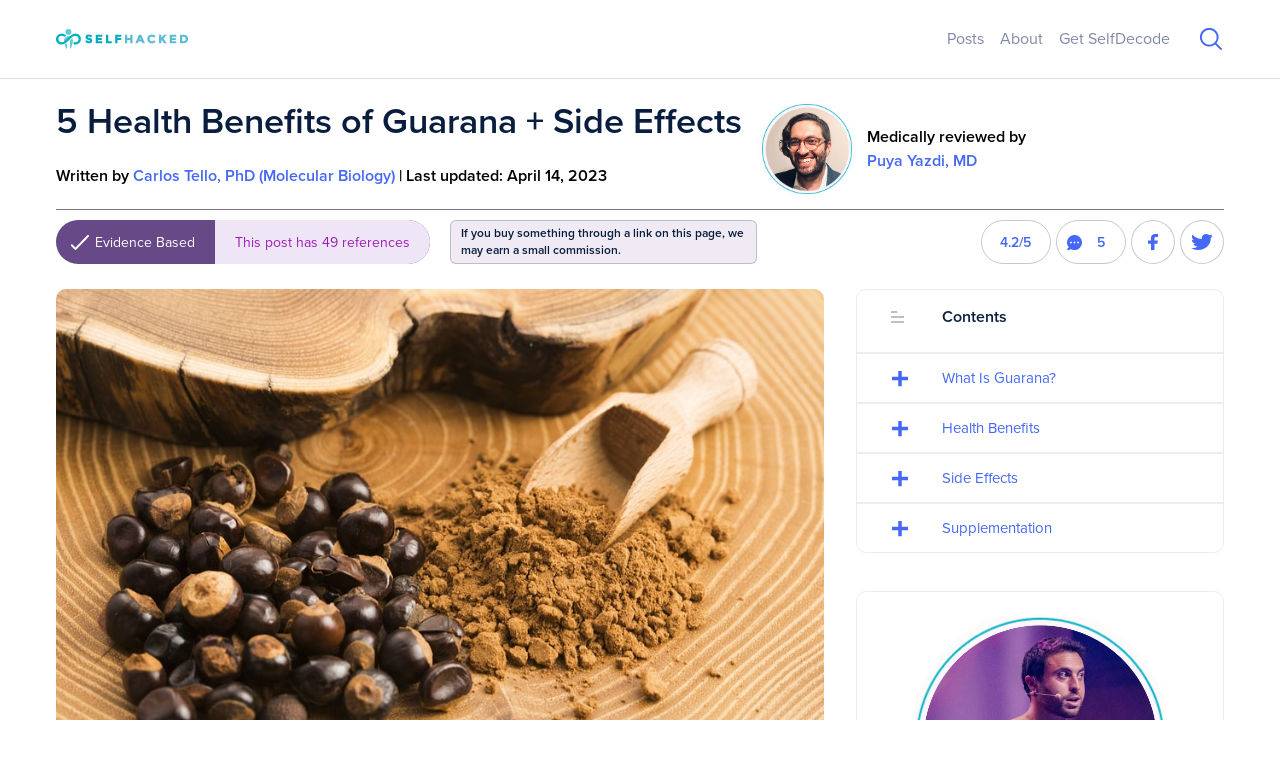

--- FILE ---
content_type: text/html; charset=UTF-8
request_url: https://selfhacked.com/blog/guarana/
body_size: 72085
content:
<!DOCTYPE html>
<html lang="en-US">

<head><meta charset="UTF-8"><script>if(navigator.userAgent.match(/MSIE|Internet Explorer/i)||navigator.userAgent.match(/Trident\/7\..*?rv:11/i)){var href=document.location.href;if(!href.match(/[?&]nowprocket/)){if(href.indexOf("?")==-1){if(href.indexOf("#")==-1){document.location.href=href+"?nowprocket=1"}else{document.location.href=href.replace("#","?nowprocket=1#")}}else{if(href.indexOf("#")==-1){document.location.href=href+"&nowprocket=1"}else{document.location.href=href.replace("#","&nowprocket=1#")}}}}</script><script>class RocketLazyLoadScripts{constructor(){this.triggerEvents=["keydown","mousedown","mousemove","touchmove","touchstart","touchend","wheel"],this.userEventHandler=this._triggerListener.bind(this),this.touchStartHandler=this._onTouchStart.bind(this),this.touchMoveHandler=this._onTouchMove.bind(this),this.touchEndHandler=this._onTouchEnd.bind(this),this.clickHandler=this._onClick.bind(this),this.interceptedClicks=[],window.addEventListener("pageshow",(e=>{this.persisted=e.persisted})),window.addEventListener("DOMContentLoaded",(()=>{this._preconnect3rdParties()})),this.delayedScripts={normal:[],async:[],defer:[]},this.allJQueries=[]}_addUserInteractionListener(e){document.hidden?e._triggerListener():(this.triggerEvents.forEach((t=>window.addEventListener(t,e.userEventHandler,{passive:!0}))),window.addEventListener("touchstart",e.touchStartHandler,{passive:!0}),window.addEventListener("mousedown",e.touchStartHandler),document.addEventListener("visibilitychange",e.userEventHandler))}_removeUserInteractionListener(){this.triggerEvents.forEach((e=>window.removeEventListener(e,this.userEventHandler,{passive:!0}))),document.removeEventListener("visibilitychange",this.userEventHandler)}_onTouchStart(e){"HTML"!==e.target.tagName&&(window.addEventListener("touchend",this.touchEndHandler),window.addEventListener("mouseup",this.touchEndHandler),window.addEventListener("touchmove",this.touchMoveHandler,{passive:!0}),window.addEventListener("mousemove",this.touchMoveHandler),e.target.addEventListener("click",this.clickHandler),this._renameDOMAttribute(e.target,"onclick","rocket-onclick"))}_onTouchMove(e){window.removeEventListener("touchend",this.touchEndHandler),window.removeEventListener("mouseup",this.touchEndHandler),window.removeEventListener("touchmove",this.touchMoveHandler,{passive:!0}),window.removeEventListener("mousemove",this.touchMoveHandler),e.target.removeEventListener("click",this.clickHandler),this._renameDOMAttribute(e.target,"rocket-onclick","onclick")}_onTouchEnd(e){window.removeEventListener("touchend",this.touchEndHandler),window.removeEventListener("mouseup",this.touchEndHandler),window.removeEventListener("touchmove",this.touchMoveHandler,{passive:!0}),window.removeEventListener("mousemove",this.touchMoveHandler)}_onClick(e){e.target.removeEventListener("click",this.clickHandler),this._renameDOMAttribute(e.target,"rocket-onclick","onclick"),this.interceptedClicks.push(e),e.preventDefault(),e.stopPropagation(),e.stopImmediatePropagation()}_replayClicks(){window.removeEventListener("touchstart",this.touchStartHandler,{passive:!0}),window.removeEventListener("mousedown",this.touchStartHandler),this.interceptedClicks.forEach((e=>{e.target.dispatchEvent(new MouseEvent("click",{view:e.view,bubbles:!0,cancelable:!0}))}))}_renameDOMAttribute(e,t,n){e.hasAttribute&&e.hasAttribute(t)&&(event.target.setAttribute(n,event.target.getAttribute(t)),event.target.removeAttribute(t))}_triggerListener(){this._removeUserInteractionListener(this),"loading"===document.readyState?document.addEventListener("DOMContentLoaded",this._loadEverythingNow.bind(this)):this._loadEverythingNow()}_preconnect3rdParties(){let e=[];document.querySelectorAll("script[type=rocketlazyloadscript]").forEach((t=>{if(t.hasAttribute("src")){const n=new URL(t.src).origin;n!==location.origin&&e.push({src:n,crossOrigin:t.crossOrigin||"module"===t.getAttribute("data-rocket-type")})}})),e=[...new Map(e.map((e=>[JSON.stringify(e),e]))).values()],this._batchInjectResourceHints(e,"preconnect")}async _loadEverythingNow(){this.lastBreath=Date.now(),this._delayEventListeners(),this._delayJQueryReady(this),this._handleDocumentWrite(),this._registerAllDelayedScripts(),this._preloadAllScripts(),await this._loadScriptsFromList(this.delayedScripts.normal),await this._loadScriptsFromList(this.delayedScripts.defer),await this._loadScriptsFromList(this.delayedScripts.async);try{await this._triggerDOMContentLoaded(),await this._triggerWindowLoad()}catch(e){}window.dispatchEvent(new Event("rocket-allScriptsLoaded")),this._replayClicks()}_registerAllDelayedScripts(){document.querySelectorAll("script[type=rocketlazyloadscript]").forEach((e=>{e.hasAttribute("src")?e.hasAttribute("async")&&!1!==e.async?this.delayedScripts.async.push(e):e.hasAttribute("defer")&&!1!==e.defer||"module"===e.getAttribute("data-rocket-type")?this.delayedScripts.defer.push(e):this.delayedScripts.normal.push(e):this.delayedScripts.normal.push(e)}))}async _transformScript(e){return await this._littleBreath(),new Promise((t=>{const n=document.createElement("script");[...e.attributes].forEach((e=>{let t=e.nodeName;"type"!==t&&("data-rocket-type"===t&&(t="type"),n.setAttribute(t,e.nodeValue))})),e.hasAttribute("src")?(n.addEventListener("load",t),n.addEventListener("error",t)):(n.text=e.text,t());try{e.parentNode.replaceChild(n,e)}catch(e){t()}}))}async _loadScriptsFromList(e){const t=e.shift();return t?(await this._transformScript(t),this._loadScriptsFromList(e)):Promise.resolve()}_preloadAllScripts(){this._batchInjectResourceHints([...this.delayedScripts.normal,...this.delayedScripts.defer,...this.delayedScripts.async],"preload")}_batchInjectResourceHints(e,t){var n=document.createDocumentFragment();e.forEach((e=>{if(e.src){const i=document.createElement("link");i.href=e.src,i.rel=t,"preconnect"!==t&&(i.as="script"),e.getAttribute&&"module"===e.getAttribute("data-rocket-type")&&(i.crossOrigin=!0),e.crossOrigin&&(i.crossOrigin=e.crossOrigin),n.appendChild(i)}})),document.head.appendChild(n)}_delayEventListeners(){let e={};function t(t,n){!function(t){function n(n){return e[t].eventsToRewrite.indexOf(n)>=0?"rocket-"+n:n}e[t]||(e[t]={originalFunctions:{add:t.addEventListener,remove:t.removeEventListener},eventsToRewrite:[]},t.addEventListener=function(){arguments[0]=n(arguments[0]),e[t].originalFunctions.add.apply(t,arguments)},t.removeEventListener=function(){arguments[0]=n(arguments[0]),e[t].originalFunctions.remove.apply(t,arguments)})}(t),e[t].eventsToRewrite.push(n)}function n(e,t){let n=e[t];Object.defineProperty(e,t,{get:()=>n||function(){},set(i){e["rocket"+t]=n=i}})}t(document,"DOMContentLoaded"),t(window,"DOMContentLoaded"),t(window,"load"),t(window,"pageshow"),t(document,"readystatechange"),n(document,"onreadystatechange"),n(window,"onload"),n(window,"onpageshow")}_delayJQueryReady(e){let t=window.jQuery;Object.defineProperty(window,"jQuery",{get:()=>t,set(n){if(n&&n.fn&&!e.allJQueries.includes(n)){n.fn.ready=n.fn.init.prototype.ready=function(t){e.domReadyFired?t.bind(document)(n):document.addEventListener("rocket-DOMContentLoaded",(()=>t.bind(document)(n)))};const t=n.fn.on;n.fn.on=n.fn.init.prototype.on=function(){if(this[0]===window){function e(e){return e.split(" ").map((e=>"load"===e||0===e.indexOf("load.")?"rocket-jquery-load":e)).join(" ")}"string"==typeof arguments[0]||arguments[0]instanceof String?arguments[0]=e(arguments[0]):"object"==typeof arguments[0]&&Object.keys(arguments[0]).forEach((t=>{delete Object.assign(arguments[0],{[e(t)]:arguments[0][t]})[t]}))}return t.apply(this,arguments),this},e.allJQueries.push(n)}t=n}})}async _triggerDOMContentLoaded(){this.domReadyFired=!0,await this._littleBreath(),document.dispatchEvent(new Event("rocket-DOMContentLoaded")),await this._littleBreath(),window.dispatchEvent(new Event("rocket-DOMContentLoaded")),await this._littleBreath(),document.dispatchEvent(new Event("rocket-readystatechange")),await this._littleBreath(),document.rocketonreadystatechange&&document.rocketonreadystatechange()}async _triggerWindowLoad(){await this._littleBreath(),window.dispatchEvent(new Event("rocket-load")),await this._littleBreath(),window.rocketonload&&window.rocketonload(),await this._littleBreath(),this.allJQueries.forEach((e=>e(window).trigger("rocket-jquery-load"))),await this._littleBreath();const e=new Event("rocket-pageshow");e.persisted=this.persisted,window.dispatchEvent(e),await this._littleBreath(),window.rocketonpageshow&&window.rocketonpageshow({persisted:this.persisted})}_handleDocumentWrite(){const e=new Map;document.write=document.writeln=function(t){const n=document.currentScript,i=document.createRange(),r=n.parentElement;let o=e.get(n);void 0===o&&(o=n.nextSibling,e.set(n,o));const s=document.createDocumentFragment();i.setStart(s,0),s.appendChild(i.createContextualFragment(t)),r.insertBefore(s,o)}}async _littleBreath(){Date.now()-this.lastBreath>45&&(await this._requestAnimFrame(),this.lastBreath=Date.now())}async _requestAnimFrame(){return document.hidden?new Promise((e=>setTimeout(e))):new Promise((e=>requestAnimationFrame(e)))}static run(){const e=new RocketLazyLoadScripts;e._addUserInteractionListener(e)}}RocketLazyLoadScripts.run();</script>

	
	<meta name="viewport" content="width=device-width, initial-scale=1">
	<link rel="profile" href="https://gmpg.org/xfn/11">
	<link rel="pingback" href="https://selfhacked.com/wp/xmlrpc.php">

	<script type="rocketlazyloadscript" data-no-optimize="1" data-cfasync="false">!function(){"use strict";const t={adt_ei:{identityApiKey:"plainText",source:"url",type:"plaintext",priority:1},adt_eih:{identityApiKey:"sha256",source:"urlh",type:"hashed",priority:2},sh_kit:{identityApiKey:"sha256",source:"urlhck",type:"hashed",priority:3}},e=Object.keys(t);function i(t){return function(t){const e=t.match(/((?=([a-z0-9._!#$%+^&*()[\]<>-]+))\2@[a-z0-9._-]+\.[a-z0-9._-]+)/gi);return e?e[0]:""}(function(t){return t.replace(/\s/g,"")}(t.toLowerCase()))}!async function(){const n=new URL(window.location.href),o=n.searchParams;let a=null;const r=Object.entries(t).sort(([,t],[,e])=>t.priority-e.priority).map(([t])=>t);for(const e of r){const n=o.get(e),r=t[e];if(!n||!r)continue;const c=decodeURIComponent(n),d="plaintext"===r.type&&i(c),s="hashed"===r.type&&c;if(d||s){a={value:c,config:r};break}}if(a){const{value:t,config:e}=a;window.adthrive=window.adthrive||{},window.adthrive.cmd=window.adthrive.cmd||[],window.adthrive.cmd.push(function(){window.adthrive.identityApi({source:e.source,[e.identityApiKey]:t},({success:i,data:n})=>{i?window.adthrive.log("info","Plugin","detectEmails",`Identity API called with ${e.type} email: ${t}`,n):window.adthrive.log("warning","Plugin","detectEmails",`Failed to call Identity API with ${e.type} email: ${t}`,n)})})}!function(t,e){const i=new URL(e);t.forEach(t=>i.searchParams.delete(t)),history.replaceState(null,"",i.toString())}(e,n)}()}();
</script><meta name='robots' content='index, follow, max-image-preview:large, max-snippet:-1, max-video-preview:-1' />
	<style></style>
	<style data-no-optimize="1" data-cfasync="false"></style>
<script type="rocketlazyloadscript" data-no-optimize="1" data-cfasync="false">
	window.adthriveCLS = {
		enabledLocations: ['Content', 'Recipe'],
		injectedSlots: [],
		injectedFromPlugin: true,
		branch: 'fa0e6bd',bucket: 'prod',			};
	window.adthriveCLS.siteAds = {"betaTester":false,"targeting":[{"value":"5b800a9b4fd38960fdac4f33","key":"siteId"},{"value":"6233884d3372fa7088403748","key":"organizationId"},{"value":"SelfHacked","key":"siteName"},{"value":"AdThrive Edge","key":"service"},{"value":"on","key":"bidding"},{"value":["Health and Wellness"],"key":"verticals"}],"siteUrl":"https://selfhacked.com","siteId":"5b800a9b4fd38960fdac4f33","siteName":"SelfHacked","breakpoints":{"tablet":768,"desktop":1024},"cloudflare":null,"adUnits":[{"sequence":1,"targeting":[{"value":["Sidebar"],"key":"location"}],"devices":["desktop"],"name":"Sidebar_1","sticky":false,"location":"Sidebar","dynamic":{"pageSelector":"body:not(.logged-in)","spacing":0,"max":2,"lazyMax":null,"enable":true,"lazy":false,"elementSelector":".entry-sidebar > .widget-2 > *","skip":1,"classNames":[],"position":"afterend","every":1,"enabled":true},"stickyOverlapSelector":"","adSizes":[[160,600],[336,280],[320,50],[300,600],[250,250],[1,1],[320,100],[300,1050],[300,50],[300,420],[300,250]],"priority":299,"autosize":true},{"sequence":9,"targeting":[{"value":["Sidebar"],"key":"location"},{"value":true,"key":"sticky"}],"devices":["desktop"],"name":"Sidebar_9","sticky":true,"location":"Sidebar","dynamic":{"pageSelector":"body:not(.logged-in)","spacing":0,"max":1,"lazyMax":null,"enable":true,"lazy":false,"elementSelector":".entry-sidebar","skip":0,"classNames":[],"position":"beforeend","every":1,"enabled":true},"stickyOverlapSelector":"","adSizes":[[160,600],[336,280],[320,50],[300,600],[250,250],[1,1],[320,100],[300,1050],[300,50],[300,420],[300,250]],"priority":291,"autosize":true},{"sequence":null,"targeting":[{"value":["Content"],"key":"location"}],"devices":["tablet","phone"],"name":"Content","sticky":false,"location":"Content","dynamic":{"pageSelector":"body:not(.logged-in).blog, body:not(.logged-in).search, body:not(.logged-in).archive, body:not(.logged-in).home","spacing":0,"max":3,"lazyMax":null,"enable":true,"lazy":false,"elementSelector":".main > *","skip":0,"classNames":[],"position":"afterend","every":2,"enabled":true},"stickyOverlapSelector":"","adSizes":[[728,90],[336,280],[320,50],[468,60],[970,90],[250,250],[1,1],[320,100],[970,250],[1,2],[300,50],[300,300],[552,334],[728,250],[300,250]],"priority":199,"autosize":true},{"sequence":null,"targeting":[{"value":["Content"],"key":"location"}],"devices":["desktop"],"name":"Content","sticky":false,"location":"Content","dynamic":{"pageSelector":"body:not(.logged-in).single","spacing":1.5,"max":6,"lazyMax":null,"enable":true,"lazy":false,"elementSelector":".post-body > *","skip":0,"classNames":[],"position":"afterend","every":1,"enabled":true},"stickyOverlapSelector":"","adSizes":[[728,90],[336,280],[320,50],[468,60],[970,90],[250,250],[1,1],[320,100],[970,250],[1,2],[300,50],[300,300],[552,334],[728,250],[300,250]],"priority":199,"autosize":true},{"sequence":null,"targeting":[{"value":["Content"],"key":"location"}],"devices":["tablet"],"name":"Content","sticky":false,"location":"Content","dynamic":{"pageSelector":"body.single:not(.logged-in)","spacing":0.7,"max":6,"lazyMax":null,"enable":true,"lazy":false,"elementSelector":".post-body > *","skip":0,"classNames":[],"position":"afterend","every":1,"enabled":true},"stickyOverlapSelector":"","adSizes":[[728,90],[336,280],[320,50],[468,60],[970,90],[250,250],[1,1],[320,100],[970,250],[1,2],[300,50],[300,300],[552,334],[728,250],[300,250]],"priority":199,"autosize":true},{"sequence":null,"targeting":[{"value":["Content"],"key":"location"}],"devices":["phone"],"name":"Content","sticky":false,"location":"Content","dynamic":{"pageSelector":"body:not(.logged-in).single","spacing":1.25,"max":6,"lazyMax":null,"enable":true,"lazy":false,"elementSelector":".post-body > *","skip":0,"classNames":[],"position":"afterend","every":1,"enabled":true},"stickyOverlapSelector":"","adSizes":[[728,90],[336,280],[320,50],[468,60],[970,90],[250,250],[1,1],[320,100],[970,250],[1,2],[300,50],[300,300],[552,334],[728,250],[300,250]],"priority":199,"autosize":true},{"sequence":null,"targeting":[{"value":["Footer"],"key":"location"},{"value":true,"key":"sticky"}],"devices":["tablet","phone","desktop"],"name":"Footer","sticky":true,"location":"Footer","dynamic":{"pageSelector":"body:not(.logged-in)","spacing":0,"max":1,"lazyMax":null,"enable":true,"lazy":false,"elementSelector":"body","skip":0,"classNames":[],"position":"beforeend","every":1,"enabled":true},"stickyOverlapSelector":"","adSizes":[[320,50],[320,100],[728,90],[970,90],[468,60],[1,1],[300,50]],"priority":-1,"autosize":true},{"sequence":1,"targeting":[{"value":["Sidebar"],"key":"location"}],"devices":["desktop"],"name":"Sidebar_1","sticky":false,"location":"Sidebar","dynamic":{"pageSelector":"body:not(.logged-in)","spacing":0,"max":2,"lazyMax":null,"enable":true,"lazy":false,"elementSelector":".td-ss-main-sidebar .widget","skip":1,"classNames":[],"position":"afterend","every":1,"enabled":true},"stickyOverlapSelector":"","adSizes":[[160,600],[336,280],[320,50],[300,600],[250,250],[1,1],[320,100],[300,1050],[300,50],[300,420],[300,250]],"priority":299,"autosize":true},{"sequence":9,"targeting":[{"value":["Sidebar"],"key":"location"},{"value":true,"key":"sticky"}],"devices":["desktop"],"name":"Sidebar_9","sticky":true,"location":"Sidebar","dynamic":{"pageSelector":"body:not(.author):not(.logged-in)","spacing":0,"max":1,"lazyMax":null,"enable":true,"lazy":false,"elementSelector":".td-main-sidebar","skip":0,"classNames":[],"position":"beforeend","every":1,"enabled":true},"stickyOverlapSelector":".single-post__related-articles","adSizes":[[160,600],[336,280],[320,50],[300,600],[250,250],[1,1],[320,100],[300,1050],[300,50],[300,420],[300,250]],"priority":291,"autosize":true},{"sequence":null,"targeting":[{"value":["Content"],"key":"location"}],"devices":["desktop"],"name":"Content","sticky":false,"location":"Content","dynamic":{"pageSelector":"body:not(.logged-in).single","spacing":1.5,"max":6,"lazyMax":null,"enable":true,"lazy":false,"elementSelector":".td-post-content p","skip":0,"classNames":[],"position":"afterend","every":1,"enabled":true},"stickyOverlapSelector":"","adSizes":[[728,90],[336,280],[320,50],[468,60],[970,90],[250,250],[1,1],[320,100],[970,250],[1,2],[300,50],[300,300],[552,334],[728,250],[300,250]],"priority":199,"autosize":true},{"sequence":null,"targeting":[{"value":["Content"],"key":"location"}],"devices":["phone"],"name":"Content","sticky":false,"location":"Content","dynamic":{"pageSelector":"body:not(.logged-in).single","spacing":1.25,"max":7,"lazyMax":null,"enable":true,"lazy":false,"elementSelector":".td-post-content p","skip":0,"classNames":[],"position":"afterend","every":1,"enabled":true},"stickyOverlapSelector":"","adSizes":[[728,90],[336,280],[320,50],[468,60],[970,90],[250,250],[1,1],[320,100],[970,250],[1,2],[300,50],[300,300],[552,334],[728,250],[300,250]],"priority":199,"autosize":true},{"sequence":null,"targeting":[{"value":["Content"],"key":"location"}],"devices":["tablet"],"name":"Content","sticky":false,"location":"Content","dynamic":{"pageSelector":"body:not(.logged-in).single","spacing":0.7,"max":7,"lazyMax":null,"enable":true,"lazy":false,"elementSelector":".td-post-content p","skip":0,"classNames":[],"position":"afterend","every":1,"enabled":true},"stickyOverlapSelector":"","adSizes":[[728,90],[336,280],[320,50],[468,60],[970,90],[250,250],[1,1],[320,100],[970,250],[1,2],[300,50],[300,300],[552,334],[728,250],[300,250]],"priority":199,"autosize":true},{"sequence":7,"targeting":[{"value":["Content"],"key":"location"}],"devices":["tablet","phone"],"name":"Content_7","sticky":false,"location":"Content","dynamic":{"pageSelector":"body:not(.logged-in).blog, body:not(.logged-in).archive, body:not(.logged-in).home","spacing":0,"max":1,"lazyMax":null,"enable":true,"lazy":false,"elementSelector":".td-block-span6, .td_module_selfhacked_search_result","skip":0,"classNames":[],"position":"afterend","every":2,"enabled":true},"stickyOverlapSelector":"","adSizes":[[728,90],[336,280],[320,50],[468,60],[970,90],[250,250],[1,1],[320,100],[970,250],[1,2],[300,50],[300,300],[552,334],[728,250],[300,250]],"priority":193,"autosize":true},{"sequence":7,"targeting":[{"value":["Content"],"key":"location"}],"devices":["tablet","phone"],"name":"Content_7","sticky":false,"location":"Content","dynamic":{"pageSelector":"body:not(.logged-in).search","spacing":0,"max":1,"lazyMax":null,"enable":true,"lazy":false,"elementSelector":".td-block-span6, .td_module_selfhacked_search_result","skip":0,"classNames":[],"position":"afterend","every":2,"enabled":true},"stickyOverlapSelector":"","adSizes":[[728,90],[336,280],[320,50],[468,60],[970,90],[250,250],[1,1],[320,100],[970,250],[1,2],[300,50],[300,300],[552,334],[728,250],[300,250]],"priority":193,"autosize":true}],"adDensityLayout":{"mobile":{"adDensity":0.22,"onePerViewport":true},"pageOverrides":[{"mobile":{"adDensity":0.22,"onePerViewport":true},"note":null,"pageSelector":"body:not(.logged-in).single","desktop":{"adDensity":0.2,"onePerViewport":true}},{"mobile":{"adDensity":0.3,"onePerViewport":false},"note":null,"pageSelector":"body:not(.logged-in).search","desktop":{"adDensity":0.2,"onePerViewport":false}},{"mobile":{"adDensity":0.3,"onePerViewport":false},"note":null,"pageSelector":"body:not(.logged-in).blog, body:not(.logged-in).archive, body:not(.logged-in).home","desktop":{"adDensity":0.2,"onePerViewport":false}},{"mobile":{"adDensity":0.3,"onePerViewport":false},"note":null,"pageSelector":"body:not(.logged-in).blog, body:not(.logged-in).search, body:not(.logged-in).archive, body:not(.logged-in).home","desktop":{"adDensity":0.2,"onePerViewport":false}}],"desktop":{"adDensity":0.2,"onePerViewport":true}},"adDensityEnabled":true,"siteExperiments":[],"adTypes":{"sponsorTileDesktop":true,"interscrollerDesktop":true,"nativeBelowPostDesktop":true,"miniscroller":true,"largeFormatsMobile":true,"nativeMobileContent":true,"inRecipeRecommendationMobile":true,"nativeMobileRecipe":true,"sponsorTileMobile":true,"expandableCatalogAdsMobile":false,"frameAdsMobile":true,"outstreamMobile":true,"nativeHeaderMobile":true,"frameAdsDesktop":true,"inRecipeRecommendationDesktop":true,"expandableFooterDesktop":true,"nativeDesktopContent":true,"outstreamDesktop":true,"animatedFooter":true,"skylineHeader":false,"expandableFooter":true,"nativeDesktopSidebar":true,"videoFootersMobile":true,"videoFootersDesktop":true,"interscroller":true,"nativeDesktopRecipe":true,"nativeHeaderDesktop":true,"nativeBelowPostMobile":true,"expandableCatalogAdsDesktop":false,"largeFormatsDesktop":true},"adOptions":{"theTradeDesk":true,"undertone":true,"sidebarConfig":{"dynamicStickySidebar":{"minHeight":1800,"enabled":false,"blockedSelectors":[]}},"footerCloseButton":true,"teads":true,"seedtag":true,"pmp":true,"thirtyThreeAcross":true,"sharethrough":true,"optimizeVideoPlayersForEarnings":true,"removeVideoTitleWrapper":true,"pubMatic":true,"contentTermsFooterEnabled":true,"chicory":false,"infiniteScroll":false,"longerVideoAdPod":true,"yahoossp":true,"spa":false,"stickyContainerConfig":{"recipe":{"minHeight":null,"enabled":false},"recipeDesktop":{"minHeight":400,"enabled":false},"blockedSelectors":[],"stickyHeaderSelectors":[],"content":{"minHeight":null,"enabled":false},"recipeMobile":{"minHeight":400,"enabled":false}},"gatedPrint":{"siteEmailServiceProviderId":null,"defaultOptIn":false,"enabled":false,"newsletterPromptEnabled":false},"yieldmo":true,"footerSelector":"","amazonUAM":true,"gamMCMEnabled":true,"gamMCMChildNetworkCode":"22513670178","stickyContainerAds":false,"rubiconMediaMath":true,"rubicon":true,"conversant":true,"openx":true,"customCreativeEnabled":false,"secColor":"#000000","unruly":true,"mediaGrid":true,"bRealTime":false,"adInViewTime":null,"gumgum":true,"comscoreFooter":true,"desktopInterstitial":false,"contentAdXExpansionDesktop":true,"amx":true,"footerCloseButtonDesktop":true,"ozone":true,"isAutoOptimized":false,"comscoreTAL":true,"targetaff":false,"bgColor":"#FFFFFF","advancePlaylistOptions":{"playlistPlayer":{"enabled":true},"relatedPlayer":{"enabled":true,"applyToFirst":true}},"kargo":true,"liveRampATS":true,"footerCloseButtonMobile":true,"interstitialBlockedPageSelectors":"","prioritizeShorterVideoAds":true,"allowSmallerAdSizes":true,"comscore":"Lifestyle","blis":true,"wakeLock":{"desktopEnabled":true,"mobileValue":15,"mobileEnabled":true,"desktopValue":30},"mobileInterstitial":false,"tripleLift":true,"sensitiveCategories":["alc","conl","drg","gamv","pol"],"liveRamp":true,"adthriveEmailIdentity":true,"criteo":true,"nativo":true,"infiniteScrollOptions":{"selector":"","heightThreshold":0},"dynamicContentSlotLazyLoading":true,"clsOptimizedAds":true,"ogury":true,"verticals":["Health and Wellness"],"inImage":false,"stackadapt":true,"usCMP":{"enabled":false,"regions":[]},"contentAdXExpansionMobile":true,"advancePlaylist":true,"medianet":true,"delayLoading":true,"inImageZone":null,"appNexus":true,"rise":true,"liveRampId":"","infiniteScrollRefresh":false,"indexExchange":true},"thirdPartySiteConfig":{"partners":{"discounts":[]}},"featureRollouts":{"disable-restart-sticky-video-inactive":{"featureRolloutId":51,"data":null,"enabled":true}},"videoPlayers":{"contextual":{"autoplayCollapsibleEnabled":false,"overrideEmbedLocation":false,"defaultPlayerType":"static"},"videoEmbed":"wordpress","footerSelector":"","contentSpecificPlaylists":[],"players":[{"devices":["desktop","mobile"],"description":"","id":4059783,"title":"Stationary related player - desktop and mobile","type":"stationaryRelated","enabled":true,"playerId":"0EACeoKT"},{"playlistId":"","pageSelector":"","devices":["desktop"],"description":"","elementSelector":"","skip":0,"id":4059784,"position":"afterend","title":"","type":"stickyRelated","enabled":true,"playerId":"0EACeoKT"},{"playlistId":"","pageSelector":"","devices":["mobile"],"mobileLocation":"bottom-right","description":"","skip":0,"title":"","type":"stickyRelated","enabled":true,"elementSelector":"","id":4059785,"position":"afterend","playerId":"0EACeoKT"},{"playlistId":"NbsA70tZ","pageSelector":"","devices":["desktop"],"description":"","skip":0,"title":"","type":"stickyPlaylist","enabled":false,"footerSelector":"","elementSelector":"","id":4059786,"position":"afterend","saveVideoCloseState":false,"shuffle":true,"playerId":"yHkJWiLk"},{"playlistId":"NbsA70tZ","pageSelector":"","devices":["mobile"],"mobileLocation":"bottom-right","description":"","skip":0,"title":"","type":"stickyPlaylist","enabled":false,"footerSelector":"","elementSelector":"","id":4059787,"position":"afterend","saveVideoCloseState":false,"shuffle":true,"playerId":"yHkJWiLk"}],"partners":{"theTradeDesk":true,"unruly":true,"mediaGrid":true,"undertone":true,"gumgum":true,"seedtag":true,"amx":true,"ozone":true,"pmp":true,"kargo":true,"stickyOutstream":{"desktop":{"enabled":false},"blockedPageSelectors":"","mobileLocation":"bottom-left","allowOnHomepage":false,"mobile":{"enabled":false},"saveVideoCloseState":false,"mobileHeaderSelector":"","allowForPageWithStickyPlayer":{"enabled":false}},"sharethrough":true,"blis":true,"tripleLift":true,"pubMatic":true,"criteo":true,"yahoossp":true,"nativo":true,"stackadapt":true,"yieldmo":true,"amazonUAM":true,"medianet":true,"rubicon":true,"appNexus":true,"rise":true,"openx":true,"indexExchange":true}}};</script>

<script type="rocketlazyloadscript" data-no-optimize="1" data-cfasync="false">
(function(w, d) {
	w.adthrive = w.adthrive || {};
	w.adthrive.cmd = w.adthrive.cmd || [];
	w.adthrive.plugin = 'adthrive-ads-3.9.0';
	w.adthrive.host = 'ads.adthrive.com';
	w.adthrive.integration = 'plugin';

	var commitParam = (w.adthriveCLS && w.adthriveCLS.bucket !== 'prod' && w.adthriveCLS.branch) ? '&commit=' + w.adthriveCLS.branch : '';

	var s = d.createElement('script');
	s.async = true;
	s.referrerpolicy='no-referrer-when-downgrade';
	s.src = 'https://' + w.adthrive.host + '/sites/5b800a9b4fd38960fdac4f33/ads.min.js?referrer=' + w.encodeURIComponent(w.location.href) + commitParam + '&cb=' + (Math.floor(Math.random() * 100) + 1) + '';
	var n = d.getElementsByTagName('script')[0];
	n.parentNode.insertBefore(s, n);
})(window, document);
</script>
<link rel="dns-prefetch" href="https://ads.adthrive.com/"><link rel="preconnect" href="https://ads.adthrive.com/"><link rel="preconnect" href="https://ads.adthrive.com/" crossorigin>	<style></style>
				<link rel="preload" href="https://selfhacked.com/app/uploads/2019/01/SH_logo.svg" as="image">
			
	<link rel="preload" href="https://selfhacked.com/app/themes/sd-blogs/build/index.js?ver=1.0.3" as="script">
	
	<!-- This site is optimized with the Yoast SEO plugin v24.2 - https://yoast.com/wordpress/plugins/seo/ -->
	<title>5 Health Benefits of Guarana + Side Effects - SelfHacked</title><link rel="preload" as="font" href="https://use.typekit.net/af/98e3f6/000000000000000077359562/30/l?primer=7cdcb44be4a7db8877ffa5c0007b8dd865b3bbc383831fe2ea177f62257a9191&#038;fvd=n7&#038;v=3" crossorigin><link rel="preload" as="font" href="https://use.typekit.net/af/e4b1a9/000000000000000077359571/30/l?primer=7cdcb44be4a7db8877ffa5c0007b8dd865b3bbc383831fe2ea177f62257a9191&#038;fvd=n6&#038;v=3" crossorigin><link rel="preload" as="font" href="https://use.typekit.net/af/d45b9a/000000000000000077359577/30/l?primer=7cdcb44be4a7db8877ffa5c0007b8dd865b3bbc383831fe2ea177f62257a9191&#038;fvd=n4&#038;v=3" crossorigin><style id="wpr-usedcss">img:is([sizes=auto i],[sizes^="auto," i]){contain-intrinsic-size:3000px 1500px}.adthrive-ad{margin-top:10px;margin-bottom:10px;text-align:center;overflow-x:visible;clear:both;line-height:0}.adthrive-content:before,.adthrive-sidebar:before{content:"ADVERTISEMENT";background-color:#fff;margin-top:5px;display:block;font-size:9px;letter-spacing:1px;color:#bcbfc5}.adthrive-content,.adthrive-sidebar{border-top:1px solid #ccc;border-bottom:1px solid #ccc;padding-bottom:15px!important}@font-face{font-display:swap;font-family:proxima-nova;font-stretch:normal;font-style:normal;font-weight:700;src:url(https://use.typekit.net/af/98e3f6/000000000000000077359562/30/l?primer=7cdcb44be4a7db8877ffa5c0007b8dd865b3bbc383831fe2ea177f62257a9191&fvd=n7&v=3) format("woff2"),url(https://use.typekit.net/af/98e3f6/000000000000000077359562/30/d?primer=7cdcb44be4a7db8877ffa5c0007b8dd865b3bbc383831fe2ea177f62257a9191&fvd=n7&v=3) format("woff"),url(https://use.typekit.net/af/98e3f6/000000000000000077359562/30/a?primer=7cdcb44be4a7db8877ffa5c0007b8dd865b3bbc383831fe2ea177f62257a9191&fvd=n7&v=3) format("opentype")}@font-face{font-display:swap;font-family:proxima-nova;font-stretch:normal;font-style:normal;font-weight:600;src:url(https://use.typekit.net/af/e4b1a9/000000000000000077359571/30/l?primer=7cdcb44be4a7db8877ffa5c0007b8dd865b3bbc383831fe2ea177f62257a9191&fvd=n6&v=3) format("woff2"),url(https://use.typekit.net/af/e4b1a9/000000000000000077359571/30/d?primer=7cdcb44be4a7db8877ffa5c0007b8dd865b3bbc383831fe2ea177f62257a9191&fvd=n6&v=3) format("woff"),url(https://use.typekit.net/af/e4b1a9/000000000000000077359571/30/a?primer=7cdcb44be4a7db8877ffa5c0007b8dd865b3bbc383831fe2ea177f62257a9191&fvd=n6&v=3) format("opentype")}@font-face{font-display:swap;font-family:proxima-nova;font-stretch:normal;font-style:normal;font-weight:400;src:url(https://use.typekit.net/af/d45b9a/000000000000000077359577/30/l?primer=7cdcb44be4a7db8877ffa5c0007b8dd865b3bbc383831fe2ea177f62257a9191&fvd=n4&v=3) format("woff2"),url(https://use.typekit.net/af/d45b9a/000000000000000077359577/30/d?primer=7cdcb44be4a7db8877ffa5c0007b8dd865b3bbc383831fe2ea177f62257a9191&fvd=n4&v=3) format("woff"),url(https://use.typekit.net/af/d45b9a/000000000000000077359577/30/a?primer=7cdcb44be4a7db8877ffa5c0007b8dd865b3bbc383831fe2ea177f62257a9191&fvd=n4&v=3) format("opentype")}.site-header{border-bottom:1px solid #ddd}.site-header .off-canvas-open{position:static!important}.site-header .holder-tags{position:relative}.site-header .holder-tags a{color:#9e1cb5;font-family:proxima-nova,sans-serif;font-size:11px;font-weight:700;padding:5px 10px;text-decoration:none;text-transform:uppercase}.site-header .holder-tags a:hover{color:#fff}.site-header .holder-tags .sds-tag{border:1px solid #9e1cb5;border-radius:20px;display:flex;width:-webkit-fit-content;width:-moz-fit-content;width:fit-content}.site-header .holder-tags .sds-tag:hover{background:#9e1cb5}@media(max-width:1024px){.site-header .holder-tags .submenu:not(.opened){display:none}.site-header .holder-tags .submenu{background:#fff;border-radius:20px;border-top-left-radius:0;border-top-right-radius:0;bottom:-165px;display:flex;flex-direction:column;gap:10px;left:-10px;padding:0 10px 10px;position:absolute;width:auto;z-index:20}}@media(min-width:1024px){.site-header .holder-tags .sds-tag:not(.current){display:none}.site-header .holder-tags:hover .sds-tag{display:inline-flex}.site-header .holder-tags .submenu{display:inline}}.site-header .main-navigation ul>li:hover>a{color:#676e84}.site-header .sds-search-form{margin-bottom:0}.site-header .sds-search-form .input-filter input{height:38px}.site-header .sds-search-form .input-filter:not(.opened) input{display:none}.site-header .sds-search-form .input-filter{cursor:pointer;min-height:38px;min-width:38px}.navigation-menu{display:none}@media (min-width:900px){.navigation-menu{display:block}}.navigation-menu .menu{display:flex}.navigation-menu .menu>li:not(:last-child){margin-right:1rem}.navigation-menu .sub-menu{--tw-bg-opacity:1;--tw-shadow:0 0.25rem 0.375rem -0.0625rem rgba(0, 0, 0, .1),0 0.125rem 0.25rem -0.0625rem rgba(0, 0, 0, .06);--tw-shadow-colored:0 0.25rem 0.375rem -0.0625rem var(--tw-shadow-color),0 0.125rem 0.25rem -0.0625rem var(--tw-shadow-color);background-color:rgb(255 255 255/var(--tw-bg-opacity));box-shadow:0 0 #0000,0 0 #0000,var(--tw-shadow);box-shadow:var(--tw-ring-offset-shadow,0 0 #0000),var(--tw-ring-shadow,0 0 #0000),var(--tw-shadow);left:-999em;padding-bottom:.5rem;padding-top:.5rem;position:absolute;top:1.5rem;z-index:99999}.navigation-menu .sub-menu li{padding:.5rem 1.5rem}.navigation-menu .sub-menu .menu-item-has-children.focus>.sub-menu,.navigation-menu .sub-menu .menu-item-has-children:hover>.sub-menu{left:100%}.menu-item-has-children{position:relative}.menu-item-has-children.focus>.sub-menu,.menu-item-has-children:hover>.sub-menu{left:0}.dropdown ul li{width:100%}.dropdown ul a{display:block;min-width:12rem;width:100%}.caret-down{background:url([data-uri]) 50% 50% no-repeat;background-size:100%;float:right;height:100%;margin-left:.5rem;width:.5rem}.caret-down{display:block}.mobile-menu li{margin-bottom:.5rem}.mobile-menu .sub-menu{display:none;margin-bottom:0;margin-left:1rem;margin-top:.5rem}.mobile-menu .sub-menu.is-visible{display:block;opacity:1;visibility:visible}.mobile-menu .menu-item-has-children.is-visible{max-height:8000px}.mobile-menu .menu-item-has-children.is-visible .parent-indicator{--tw-rotate:180deg;transform:translate(var(--tw-translate-x),var(--tw-translate-y)) rotate(var(--tw-rotate)) skewX(var(--tw-skew-x)) skewY(var(--tw-skew-y)) scaleX(var(--tw-scale-x)) scaleY(var(--tw-scale-y))}.mobile-menu .menu-item-has-children .menu-item-has-children:last-of-type .menu-item-has-children.is-visible{margin-bottom:0}.mobile-menu .menu-item-has-children .menu-item-has-children .parent-indicator{--tw-rotate:0deg;transform:translate(var(--tw-translate-x),var(--tw-translate-y)) rotate(var(--tw-rotate)) skewX(var(--tw-skew-x)) skewY(var(--tw-skew-y)) scaleX(var(--tw-scale-x)) scaleY(var(--tw-scale-y))}.mobile-menu .menu-item-has-children .menu-item-has-children.is-visible:last-of-type{margin-bottom:0}.mobile-menu .menu-item-has-children .menu-item-has-children.is-visible .parent-indicator{--tw-rotate:180deg;transform:translate(var(--tw-translate-x),var(--tw-translate-y)) rotate(var(--tw-rotate)) skewX(var(--tw-skew-x)) skewY(var(--tw-skew-y)) scaleX(var(--tw-scale-x)) scaleY(var(--tw-scale-y))}.mobile-menu .menu-item-has-children .menu-item-has-children .menu-item-has-children .parent-indicator{--tw-rotate:0deg;transform:translate(var(--tw-translate-x),var(--tw-translate-y)) rotate(var(--tw-rotate)) skewX(var(--tw-skew-x)) skewY(var(--tw-skew-y)) scaleX(var(--tw-scale-x)) scaleY(var(--tw-scale-y))}.mobile-menu .menu-item-has-children .menu-item-has-children .menu-item-has-children.is-visible .parent-indicator{--tw-rotate:180deg;transform:translate(var(--tw-translate-x),var(--tw-translate-y)) rotate(var(--tw-rotate)) skewX(var(--tw-skew-x)) skewY(var(--tw-skew-y)) scaleX(var(--tw-scale-x)) scaleY(var(--tw-scale-y))}.mobile-menu .parent-indicator{display:inline-block;float:none;height:1rem;position:relative;top:-4px;width:1rem}#toc_container li,#toc_container ul{margin:0;padding:0}#toc_container.no_bullets li,#toc_container.no_bullets ul,#toc_container.no_bullets ul li,.toc_widget_list.no_bullets,.toc_widget_list.no_bullets li{background:0 0;list-style-type:none;list-style:none}#toc_container ul ul{margin-left:1.5em}#toc_container{background:#f9f9f9;border:1px solid #aaa;padding:10px;margin-bottom:1em;width:auto;display:table;font-size:95%}#toc_container span.toc_toggle{font-weight:400;font-size:90%}#toc_container a{text-decoration:none;text-shadow:none}#toc_container a:hover{text-decoration:underline}.post-ratings{width:100%;opacity:1}.post-ratings-loading{display:none;height:16px;text-align:left}.post-ratings-image{border:0}.post-ratings img,.post-ratings-image img,.post-ratings-loading img{border:0;padding:0;margin:0}.leaky_paywall_message_wrap{position:relative;width:100%;margin:-5em auto 2em;padding:6em 0 0;background:linear-gradient(to bottom,rgba(255,255,255,0),rgba(255,255,255,.5) .5em,#fff 5.5em,#fff 100%)}*,:after,:before{border:0 solid #e5e7eb}:after,:before{--tw-content:""}html{-webkit-text-size-adjust:100%;font-family:ui-sans-serif,system-ui,-apple-system,BlinkMacSystemFont,'Segoe UI',Roboto,'Helvetica Neue',Arial,'Noto Sans',sans-serif,'Apple Color Emoji','Segoe UI Emoji','Segoe UI Symbol','Noto Color Emoji';line-height:1.5;-moz-tab-size:4;-o-tab-size:4;tab-size:4}body{line-height:inherit;margin:0}h1,h2,h3,h4{font-size:inherit;font-weight:inherit}a{color:inherit;text-decoration:inherit}b,strong{font-weight:bolder}small{font-size:80%}table{border-collapse:collapse;border-color:inherit;text-indent:0}button,input,optgroup,select,textarea{color:inherit;font-family:inherit;font-size:100%;font-weight:inherit;line-height:inherit;margin:0;padding:0}button,select{text-transform:none}[type=button],[type=reset],[type=submit],button{-webkit-appearance:button;background-color:transparent;background-image:none}progress{vertical-align:baseline}::-webkit-inner-spin-button,::-webkit-outer-spin-button{height:auto}[type=search]{-webkit-appearance:textfield;outline-offset:-2px}::-webkit-search-decoration{-webkit-appearance:none}::-webkit-file-upload-button{-webkit-appearance:button;font:inherit}h1,h2,h3,h4,p{margin:0}fieldset{margin:0}fieldset,legend{padding:0}ul{list-style:none;margin:0;padding:0}textarea{resize:vertical}input::-moz-placeholder,textarea::-moz-placeholder{color:#9ca3af}input::placeholder,textarea::placeholder{color:#9ca3af}[role=button],button{cursor:pointer}iframe,img,object,svg,video{display:block;vertical-align:middle}img,video{height:auto;max-width:100%}html{font-size:100%}h1{font-size:2.875rem}h2{font-size:2.625rem}.h3,h3{font-size:2.375rem}h4{font-size:2.125rem}.h3,h1,h2,h3,h4{margin-bottom:1rem}a{text-decoration:underline}p{margin-bottom:1rem}p:last-child{margin-bottom:0}.button{padding:1rem}iframe,table,ul{margin-bottom:1rem}[multiple],[type=email],[type=number],[type=search],[type=text],[type=time],[type=url],select,textarea{--tw-shadow:0 0 #0000;-webkit-appearance:none;-moz-appearance:none;appearance:none;background-color:#fff;border-color:#6b7280;border-radius:0;border-width:1px;font-size:1rem;line-height:1.5rem;padding:.5rem .75rem}[multiple]:focus,[type=email]:focus,[type=number]:focus,[type=search]:focus,[type=text]:focus,[type=time]:focus,[type=url]:focus,select:focus,textarea:focus{--tw-ring-inset:var(--tw-empty,);--tw-ring-offset-width:0px;--tw-ring-offset-color:#fff;--tw-ring-color:#2563eb;--tw-ring-offset-shadow:var(--tw-ring-inset) 0 0 0 var(--tw-ring-offset-width) var(--tw-ring-offset-color);--tw-ring-shadow:var(--tw-ring-inset) 0 0 0 calc(1px + var(--tw-ring-offset-width)) var(--tw-ring-color);border-color:#2563eb;box-shadow:var(--tw-ring-offset-shadow),var(--tw-ring-shadow),var(--tw-shadow);outline:transparent solid 2px;outline-offset:2px}input::-moz-placeholder,textarea::-moz-placeholder{color:#6b7280;opacity:1}input::placeholder,textarea::placeholder{color:#6b7280;opacity:1}::-webkit-datetime-edit-fields-wrapper{padding:0}::-webkit-date-and-time-value{min-height:1.5em}::-webkit-datetime-edit,::-webkit-datetime-edit-day-field,::-webkit-datetime-edit-hour-field,::-webkit-datetime-edit-meridiem-field,::-webkit-datetime-edit-millisecond-field,::-webkit-datetime-edit-minute-field,::-webkit-datetime-edit-month-field,::-webkit-datetime-edit-second-field,::-webkit-datetime-edit-year-field{padding-bottom:0;padding-top:0}select{color-adjust:exact;background-image:url("data:image/svg+xml;charset=utf-8,%3Csvg xmlns='http://www.w3.org/2000/svg' fill='none' viewBox='0 0 20 20'%3E%3Cpath stroke='%236b7280' stroke-linecap='round' stroke-linejoin='round' stroke-width='1.5' d='m6 8 4 4 4-4'/%3E%3C/svg%3E");background-position:right .5rem center;background-repeat:no-repeat;background-size:1.5em 1.5em;padding-right:2.5rem;-webkit-print-color-adjust:exact;print-color-adjust:exact}[multiple]{color-adjust:inherit;background-image:none;background-position:0 0;background-repeat:repeat;background-size:auto auto;background-size:initial;padding-right:.75rem;-webkit-print-color-adjust:inherit;print-color-adjust:inherit}[type=checkbox],[type=radio]{color-adjust:exact;--tw-shadow:0 0 #0000;-webkit-appearance:none;-moz-appearance:none;appearance:none;background-color:#fff;background-origin:border-box;border-color:#6b7280;border-width:1px;color:#2563eb;display:inline-block;flex-shrink:0;height:1rem;padding:0;-webkit-print-color-adjust:exact;print-color-adjust:exact;-webkit-user-select:none;-moz-user-select:none;user-select:none;vertical-align:middle;width:1rem}[type=checkbox]{border-radius:0}[type=radio]{border-radius:100%}[type=checkbox]:focus,[type=radio]:focus{--tw-ring-inset:var(--tw-empty,);--tw-ring-offset-width:2px;--tw-ring-offset-color:#fff;--tw-ring-color:#2563eb;--tw-ring-offset-shadow:var(--tw-ring-inset) 0 0 0 var(--tw-ring-offset-width) var(--tw-ring-offset-color);--tw-ring-shadow:var(--tw-ring-inset) 0 0 0 calc(2px + var(--tw-ring-offset-width)) var(--tw-ring-color);box-shadow:var(--tw-ring-offset-shadow),var(--tw-ring-shadow),var(--tw-shadow);outline:transparent solid 2px;outline-offset:2px}[type=checkbox]:checked,[type=radio]:checked{background-color:currentColor;background-position:50%;background-repeat:no-repeat;background-size:100% 100%;border-color:transparent}[type=checkbox]:checked{background-image:url("data:image/svg+xml;charset=utf-8,%3Csvg viewBox='0 0 16 16' fill='%23fff' xmlns='http://www.w3.org/2000/svg'%3E%3Cpath d='M12.207 4.793a1 1 0 0 1 0 1.414l-5 5a1 1 0 0 1-1.414 0l-2-2a1 1 0 0 1 1.414-1.414L6.5 9.086l4.293-4.293a1 1 0 0 1 1.414 0z'/%3E%3C/svg%3E")}[type=radio]:checked{background-image:url("data:image/svg+xml;charset=utf-8,%3Csvg viewBox='0 0 16 16' fill='%23fff' xmlns='http://www.w3.org/2000/svg'%3E%3Ccircle cx='8' cy='8' r='3'/%3E%3C/svg%3E")}[type=checkbox]:checked:focus,[type=checkbox]:checked:hover,[type=radio]:checked:focus,[type=radio]:checked:hover{background-color:currentColor;border-color:transparent}[type=checkbox]:indeterminate{background-color:currentColor;background-image:url("data:image/svg+xml;charset=utf-8,%3Csvg xmlns='http://www.w3.org/2000/svg' fill='none' viewBox='0 0 16 16'%3E%3Cpath stroke='%23fff' stroke-linecap='round' stroke-linejoin='round' stroke-width='2' d='M4 8h8'/%3E%3C/svg%3E");background-position:50%;background-repeat:no-repeat;background-size:100% 100%;border-color:transparent}[type=checkbox]:indeterminate:focus,[type=checkbox]:indeterminate:hover{background-color:currentColor;border-color:transparent}[type=file]{background:0 0;background:initial;border-color:inherit;border-radius:0;border-width:0;font-size:inherit;line-height:inherit;padding:0}[type=file]:focus{outline:ButtonText solid 1px;outline:-webkit-focus-ring-color auto 1px}*,:after,:before{--tw-border-spacing-x:0;--tw-border-spacing-y:0;--tw-translate-x:0;--tw-translate-y:0;--tw-rotate:0;--tw-skew-x:0;--tw-skew-y:0;--tw-scale-x:1;--tw-scale-y:1;--tw-pan-x: ;--tw-pan-y: ;--tw-pinch-zoom: ;--tw-scroll-snap-strictness:proximity;--tw-ordinal: ;--tw-slashed-zero: ;--tw-numeric-figure: ;--tw-numeric-spacing: ;--tw-numeric-fraction: ;--tw-ring-inset: ;--tw-ring-offset-width:0px;--tw-ring-offset-color:#fff;--tw-ring-color:rgba(59, 130, 246, .5);--tw-ring-offset-shadow:0 0 #0000;--tw-ring-shadow:0 0 #0000;--tw-shadow:0 0 #0000;--tw-shadow-colored:0 0 #0000;--tw-blur: ;--tw-brightness: ;--tw-contrast: ;--tw-grayscale: ;--tw-hue-rotate: ;--tw-invert: ;--tw-saturate: ;--tw-sepia: ;--tw-drop-shadow: ;--tw-backdrop-blur: ;--tw-backdrop-brightness: ;--tw-backdrop-contrast: ;--tw-backdrop-grayscale: ;--tw-backdrop-hue-rotate: ;--tw-backdrop-invert: ;--tw-backdrop-opacity: ;--tw-backdrop-saturate: ;--tw-backdrop-sepia: }::-webkit-backdrop{--tw-border-spacing-x:0;--tw-border-spacing-y:0;--tw-translate-x:0;--tw-translate-y:0;--tw-rotate:0;--tw-skew-x:0;--tw-skew-y:0;--tw-scale-x:1;--tw-scale-y:1;--tw-pan-x: ;--tw-pan-y: ;--tw-pinch-zoom: ;--tw-scroll-snap-strictness:proximity;--tw-ordinal: ;--tw-slashed-zero: ;--tw-numeric-figure: ;--tw-numeric-spacing: ;--tw-numeric-fraction: ;--tw-ring-inset: ;--tw-ring-offset-width:0px;--tw-ring-offset-color:#fff;--tw-ring-color:rgba(59, 130, 246, .5);--tw-ring-offset-shadow:0 0 #0000;--tw-ring-shadow:0 0 #0000;--tw-shadow:0 0 #0000;--tw-shadow-colored:0 0 #0000;--tw-blur: ;--tw-brightness: ;--tw-contrast: ;--tw-grayscale: ;--tw-hue-rotate: ;--tw-invert: ;--tw-saturate: ;--tw-sepia: ;--tw-drop-shadow: ;--tw-backdrop-blur: ;--tw-backdrop-brightness: ;--tw-backdrop-contrast: ;--tw-backdrop-grayscale: ;--tw-backdrop-hue-rotate: ;--tw-backdrop-invert: ;--tw-backdrop-opacity: ;--tw-backdrop-saturate: ;--tw-backdrop-sepia: }::backdrop{--tw-border-spacing-x:0;--tw-border-spacing-y:0;--tw-translate-x:0;--tw-translate-y:0;--tw-rotate:0;--tw-skew-x:0;--tw-skew-y:0;--tw-scale-x:1;--tw-scale-y:1;--tw-pan-x: ;--tw-pan-y: ;--tw-pinch-zoom: ;--tw-scroll-snap-strictness:proximity;--tw-ordinal: ;--tw-slashed-zero: ;--tw-numeric-figure: ;--tw-numeric-spacing: ;--tw-numeric-fraction: ;--tw-ring-inset: ;--tw-ring-offset-width:0px;--tw-ring-offset-color:#fff;--tw-ring-color:rgba(59, 130, 246, .5);--tw-ring-offset-shadow:0 0 #0000;--tw-ring-shadow:0 0 #0000;--tw-shadow:0 0 #0000;--tw-shadow-colored:0 0 #0000;--tw-blur: ;--tw-brightness: ;--tw-contrast: ;--tw-grayscale: ;--tw-hue-rotate: ;--tw-invert: ;--tw-saturate: ;--tw-sepia: ;--tw-drop-shadow: ;--tw-backdrop-blur: ;--tw-backdrop-brightness: ;--tw-backdrop-contrast: ;--tw-backdrop-grayscale: ;--tw-backdrop-hue-rotate: ;--tw-backdrop-invert: ;--tw-backdrop-opacity: ;--tw-backdrop-saturate: ;--tw-backdrop-sepia: }.container{margin-left:auto;margin-right:auto;padding-left:1rem;padding-right:1rem;width:100%}@media (min-width:100%){.container{max-width:100%}.single-post .post-body table{max-width:100%}}@media (min-width:1200px){.container{max-width:1200px}}.screen-reader-text{clip:rect(1px,1px,1px,1px);height:1px;overflow:hidden;position:absolute;white-space:nowrap;width:1px}.screen-reader-text:active,.screen-reader-text:focus,.screen-reader-text:hover{clip:auto;background-color:#000;color:#fff;display:block;font-size:1rem;font-weight:500;height:auto;left:5px;line-height:normal;padding:.5rem;text-decoration:none;top:5px;width:auto;z-index:100000}.sr-only{clip:rect(0,0,0,0);border-width:0;height:1px;margin:-1px;overflow:hidden;padding:0;position:absolute;white-space:nowrap;width:1px}.pointer-events-none{pointer-events:none}.fixed{position:fixed}.absolute{position:absolute}.relative{position:relative}.top-0{top:0}.left-0{left:0}.right-0{right:0}.z-50{z-index:50}.mx-auto{margin-left:auto;margin-right:auto}.my-16{margin-bottom:1rem;margin-top:1rem}.mb-0{margin-bottom:0}.mt-32{margin-top:2rem}.mt-4{margin-top:.25rem}.mt-12{margin-top:.75rem}.mr-12{margin-right:.75rem}.mb-32{margin-bottom:2rem}.block{display:block}.inline{display:inline}.flex{display:flex}.inline-flex{display:inline-flex}.table{display:table}.grid{display:grid}.hidden{display:none}.h-32{height:2rem}.h-full{height:100%}.w-32{width:2rem}.w-full{width:100%}.max-w-lg{max-width:32rem}.transform{transform:translate(var(--tw-translate-x),var(--tw-translate-y)) rotate(var(--tw-rotate)) skewX(var(--tw-skew-x)) skewY(var(--tw-skew-y)) scaleX(var(--tw-scale-x)) scaleY(var(--tw-scale-y))}.cursor-pointer{cursor:pointer}.grid-cols-1{grid-template-columns:repeat(1,minmax(0,1fr))}.flex-col{flex-direction:column}.flex-col-reverse{flex-direction:column-reverse}.items-center{align-items:center}.justify-center{justify-content:center}.justify-between{justify-content:space-between}.gap-8{gap:.5rem}.gap-20{gap:1.25rem}.gap-10{gap:.625rem}.space-y-24>:not([hidden])~:not([hidden]){--tw-space-y-reverse:0;margin-bottom:calc(1.5rem*var(--tw-space-y-reverse));margin-top:calc(1.5rem*(1 - var(--tw-space-y-reverse)))}.space-y-4>:not([hidden])~:not([hidden]){--tw-space-y-reverse:0;margin-bottom:calc(.25rem*var(--tw-space-y-reverse));margin-top:calc(.25rem*(1 - var(--tw-space-y-reverse)))}.overflow-y-auto{overflow-y:auto}.rounded{border-radius:.25rem}.bg-\[\#06113E\]{--tw-bg-opacity:1;background-color:rgb(6 17 62/var(--tw-bg-opacity))}.bg-\[\#030C32\]{--tw-bg-opacity:1;background-color:rgb(3 12 50/var(--tw-bg-opacity))}.bg-black{--tw-bg-opacity:1;background-color:rgb(0 0 0/var(--tw-bg-opacity))}.bg-white{--tw-bg-opacity:1;background-color:rgb(255 255 255/var(--tw-bg-opacity))}.py-32{padding-bottom:2rem;padding-top:2rem}.px-10{padding-left:.625rem;padding-right:.625rem}.py-12{padding-bottom:.75rem;padding-top:.75rem}.px-4{padding-left:.25rem;padding-right:.25rem}.py-16{padding-bottom:1rem;padding-top:1rem}.py-5{padding-bottom:.3125rem;padding-top:.3125rem}.py-20{padding-bottom:1.25rem;padding-top:1.25rem}.py-40{padding-bottom:2.5rem;padding-top:2.5rem}.px-20{padding-left:1.25rem;padding-right:1.25rem}.text-center{text-align:center}.text-base{font-size:1rem}.text-3xl{font-size:1.5rem}.text-lg{font-size:1.125rem}.font-bold{font-weight:700}.text-white{--tw-text-opacity:1;color:rgb(255 255 255/var(--tw-text-opacity))}.text-\[\#7F88A6\]{--tw-text-opacity:1;color:rgb(127 136 166/var(--tw-text-opacity))}.opacity-0{opacity:0}.opacity-80{opacity:.8}.shadow-lg{--tw-shadow:0 0.625rem 0.9375 -0.1875rem rgba(0, 0, 0, .1),0 0.25rem 0.375rem -0.125rem rgba(0, 0, 0, .05);--tw-shadow-colored:0 0.625rem 0.9375 -0.1875rem var(--tw-shadow-color),0 0.25rem 0.375rem -0.125rem var(--tw-shadow-color);box-shadow:0 0 #0000,0 0 #0000,var(--tw-shadow);box-shadow:var(--tw-ring-offset-shadow,0 0 #0000),var(--tw-ring-shadow,0 0 #0000),var(--tw-shadow)}.outline-none{outline:transparent solid 2px;outline-offset:2px}@media (min-width:640px){.sm\:px-6{padding-left:.375rem;padding-right:.375rem}}@media (min-width:768px){.md\:flex{display:flex}.md\:grid{display:grid}.md\:grid-cols-2{grid-template-columns:repeat(2,minmax(0,1fr))}.md\:flex-row{flex-direction:row}.md\:items-center{align-items:center}.md\:gap-8{gap:.5rem}.md\:px-0{padding-left:0;padding-right:0}}@media (min-width:1024px){.lg\:col-span-8{grid-column:span 8/span 8}.lg\:col-span-4{grid-column:span 4/span 4}.lg\:col-span-3{grid-column:span 3/span 3}.lg\:col-span-9{grid-column:span 9/span 9}.lg\:grid{display:grid}.lg\:hidden{display:none}.lg\:grid-cols-12{grid-template-columns:repeat(12,minmax(0,1fr))}.lg\:grid-cols-3{grid-template-columns:repeat(3,minmax(0,1fr))}.lg\:gap-32{gap:2rem}.lg\:py-16{padding-bottom:1rem;padding-top:1rem}.lg\:px-8{padding-left:.5rem;padding-right:.5rem}}@media (min-width:1280px){.xl\:col-span-1{grid-column:span 1/span 1}.xl\:col-span-2{grid-column:span 2/span 2}.xl\:mt-0{margin-top:0}.xl\:grid{display:grid}.xl\:grid-cols-3{grid-template-columns:repeat(3,minmax(0,1fr))}.xl\:gap-8{gap:.5rem}}ul:not(.menu,.sub-menu,.mobile-menu,.select2-results__options){list-style-position:inside;list-style-type:disc;margin-bottom:1rem}li li,li li li,li li li li,li li li li li,li li li li li li{margin-left:1rem}*,:after,:before{word-wrap:break-word;box-sizing:border-box;overflow-wrap:break-word}html{scroll-behavior:smooth}a{text-decoration:none}input:not(.button),textarea{padding:.5rem}label{display:inline;font-weight:600;margin-bottom:1rem}.modal{transition:opacity .25s ease;z-index:500}.modal.evidence-based-explanation{z-index:999999}@media(max-width:758px){.modal .modal__container{width:90%}}.off-canvas-container{--tw-bg-opacity:1;background-color:rgb(255 255 255/var(--tw-bg-opacity));bottom:0;height:100%;overflow-y:auto;position:fixed;right:-100%;top:0;transition:right .6s ease-in-out;width:75%;z-index:9998}@media (min-width:600px){.off-canvas-container{width:35vw}}.off-canvas-container.is-visible{right:0}.off-canvas-open{background:url([data-uri]) 50% 50% no-repeat;background-size:100%;bottom:0;display:block;height:1.5rem;padding:0;position:absolute;right:0;right:.75rem;top:.75rem;width:1.5rem;z-index:9999}@media (min-width:900px){.off-canvas-open{display:none}}.off-canvas-open:focus,.off-canvas-open:hover{outline:#000 solid 2px}.off-canvas-open.is-visible{background-image:url([data-uri])}.off-canvas-screen{--tw-bg-opacity:0.25;background-color:rgb(0 0 0/var(--tw-bg-opacity));bottom:0;left:0;position:fixed;right:0;top:0;visibility:hidden;z-index:9996}.off-canvas-screen.is-visible{visibility:visible}.off-canvas-content{display:none;margin-top:1.25rem;padding:1rem}.is-visible .off-canvas-content{display:block}.svg-sprite-wrapper{display:none}section#comments{color:#091e3f}section#comments a{color:#4568f9}section#comments a:hover{text-decoration:none}section#comments .comment-form input[type=email],section#comments .comment-form input[type=text],section#comments .comment-form input[type=url],section#comments .comment-form textarea{background-clip:padding-box;background-color:#fff;border:1px solid #ced4da;border-radius:.25rem;color:#495057;display:block;font-size:1rem;font-weight:400;height:auto;line-height:1.5;padding:.375rem .75rem;transition:border-color .15s ease-in-out,box-shadow .15s ease-in-out;width:100%}section#comments .comment-form input[type=submit]{align-items:center;background-color:#4568f9;border-color:#4568f9;border-radius:25px;color:#fff;cursor:pointer;display:inline-flex;font-size:15px;font-weight:600;justify-content:center;letter-spacing:2px;text-transform:uppercase}section#comments .comment-form input[type=submit]:hover{background-color:#204af8;border-color:#1440f7;color:#fff}section#comments .comments-not-loaded{padding:20px 0}section#comments .comments-not-loaded input[type=submit]{background-color:#4568f9;border-radius:20px;color:#fff;display:block;font-size:18px;height:45px;margin:0 auto;opacity:.8;outline:0;padding-left:15px;padding-right:15px;text-transform:uppercase;transition:all .3s ease}section#comments .comments-not-loaded input[type=submit]:hover{opacity:1}section#comments h2{border-bottom:1px solid #091e3f;font-size:25px;font-weight:600}.post-container:not(:last-child){margin-bottom:1rem}.updated:not(.published){display:none}.post-card{align-items:flex-end;background-color:#b0b9d2!important;background-position:50%;background-size:cover;border-radius:30px;box-shadow:0 4px 6px -1px rgba(0,0,0,.1),0 2px 4px -2px rgba(0,0,0,.1);display:flex;height:245px;justify-content:flex-start;padding:20px;position:relative;transition:all .5s ease}.post-card:hover{transform:scale(1.015)}.post-card:hover .title{max-height:200px}.post-card:hover .title h3{-webkit-line-clamp:40!important}.post-card .title{background:#fff;border-radius:15px;max-height:112px;opacity:85%;overflow:hidden;padding:20px;position:relative;transition:max-height .3s ease-in-out}.post-card .title h3{-webkit-box-orient:vertical;-webkit-line-clamp:2;color:#2f3857;display:-webkit-box;font-size:18px;font-weight:600;line-height:23px;margin-bottom:0;overflow:hidden;text-align:left}@media(max-width:1024px){.post-card .title{max-height:none}.post-card .title h3{-webkit-line-clamp:3;color:#2f3857;font-size:15px!important;font-weight:600;line-height:19px!important;position:relative;text-decoration:none}}.post-card span.category{align-items:center;background-color:#2f3857;border-radius:99999px;color:#fff;display:inline-flex;font-size:14px;font-weight:500;justify-content:center;min-height:48px;min-width:48px;padding:5px 10px;text-transform:uppercase;z-index:10}.post-card a,.post-card a:hover{text-decoration:none}.post-card a{height:100%;width:100%}.post-card .post-category{left:20px;position:absolute;top:20px;z-index:20}.post-card .reading-time{background:#4568f9;border-radius:99999px;color:#fff;padding:10px;position:absolute;right:20px;text-transform:uppercase;top:20px}.post-card .reading-time p{font-size:14px;line-height:16px}.post-card .post-permalink:after{bottom:0;content:"";left:0;position:absolute;right:0;top:0}.single-post .post-body h2{font-size:28px;font-weight:600;line-height:1.25;margin-bottom:.75em;margin-top:1.25em;padding-left:15px;position:relative}.single-post .post-body h2:before{background-color:#4568f9;border-radius:2.5px;content:"";height:100%;left:0;position:absolute;width:5px}.single-post .post-body h2 span{font-size:28px;font-weight:600;line-height:1.25}.single-post .post-body h3{font-size:24px;font-weight:600;line-height:1.25;margin-bottom:.75em;margin-top:1.25em}.single-post .post-body h4{font-size:20px;font-weight:600}.single-post .post-body a{background-color:transparent;color:#4568f9;text-decoration:none}.single-post .post-body a:hover{text-decoration:underline}.single-post .post-body .feature-image-container{font-size:0;margin-bottom:24px}.single-post .post-body .feature-image-container img{border-radius:10px}.single-post .post-body div{font-size:18px;line-height:1.5}.single-post .post-body ul{-webkit-padding-start:40px;line-height:1.4;margin-bottom:1rem;padding-inline-start:40px}.single-post .post-body table{margin-left:auto;margin-right:auto;padding-left:1rem;padding-right:1rem}.single-post .post-body table{border-collapse:collapse;border-spacing:0;border-width:0;margin-bottom:1.5rem;padding:0;width:100%}.single-post .post-body table td,.single-post .post-body table th{padding:.5rem;text-align:center}@media (min-width:1200px){.single-post .post-body table{max-width:1200px}.single-post .post-body table{--tw-border-opacity:1;border-color:rgb(0 0 0/var(--tw-border-opacity));border-style:solid;border-width:1px}.single-post .post-body table td,.single-post .post-body table th{display:table-cell}}.single-post .post-body table td{--tw-border-opacity:1;border-color:rgb(0 0 0/var(--tw-border-opacity));border-style:solid;border-width:1px;display:block;text-align:center}.single-post .post-body table td:before{content:attr(data-label);display:block}@media (min-width:1200px){.single-post .post-body table td{display:table-cell}.single-post .post-body table td:before{display:none}}.single-post .post-body table th{--tw-border-opacity:1;border-color:rgb(0 0 0/var(--tw-border-opacity));border-style:solid;border-width:1px}@media (min-width:600px){.single-post .post-body table th{display:table-cell}}.single-post .post-body table tr{display:block;margin-bottom:1rem}@media (min-width:1200px){.single-post .post-body table tr{display:table-row;margin-bottom:0}}.single-post .author{color:#091e3f}.single-post .author .name{color:#091e3f;font-size:30px;font-weight:600;margin-bottom:0;margin-top:24px;overflow:hidden;text-align:left}@media(min-width:1100px){.single-post .author .name{margin:0}}.single-post .author .credentials{color:#091e3f;font-size:18px;font-weight:600}.single-post .author .summary{font-size:18px;font-weight:600;padding:25px 0}.single-post .author .biography{font-size:16px;padding-bottom:25px}.single-post .author-boxes-container h3{border-bottom:1px solid hsla(270,8%,49%,.1);color:#091e3f;font-size:28px;font-weight:700;margin-bottom:15px;padding-bottom:20px;text-align:center}@media(max-width:575.98px){.single-post .author-boxes-container h3{font-size:18px;text-align:left}}@media(max-width:575.98px)and (max-width:767.98px){.single-post .author-boxes-container h3{overflow:visible;padding-bottom:10px;position:relative}.single-post .author-boxes-container h3:after{background-color:#7c7287;bottom:0;content:"";height:1px;left:0;position:absolute;width:calc(100vw - 15px)}}@media(max-width:575.98px)and (min-width:768px){.single-post .author-boxes-container h3{align-items:center;display:inline-flex;flex-direction:row;max-width:100%;overflow:hidden;padding-bottom:0;white-space:nowrap}.single-post .author-boxes-container h3:after{background-color:#7c7287;content:"";display:block;height:1px;margin-left:20px;width:100vw}}.single-post .author.single-author-box{padding-bottom:20px}.single-post .author.single-author-box .author-image{text-align:center}.single-post .author.single-author-box .name{font-size:24px;font-weight:600;margin:0 0 6px}.single-post .author.single-author-box .name a{color:#091e3f}.single-post .author.single-author-box .name a:hover{color:#0834ea}.single-post .author.single-author-box .credentials{font-size:14px;font-weight:600;letter-spacing:.5px}.single-post #toc_container{display:none}.single-post .toc_widget_list.no_bullets,.single-post .toc_widget_list.no_bullets li{background:0 0;list-style:none}.single-post .post-ratings-wrapper{text-align:center}.single-post .post-ratings-wrapper .post-ratings-header{color:#c2bdc5;font-size:15px;font-weight:600;letter-spacing:1px;line-height:26px;margin-bottom:10px;margin-top:20px}.single-post .post-ratings-wrapper .post-ratings-hr{border-bottom:1px solid #c2bdc5;padding-bottom:10px;width:100%}.single-post .post-ratings-wrapper .post-ratings img{display:inline}@media(min-width:768px){.single-post .author-boxes-container h3{margin-bottom:25px;text-align:left}.single-post .post-ratings-wrapper .post-ratings-header{margin-bottom:17px;margin-top:27px}.single-post .post-ratings-wrapper .post-ratings-hr{padding-bottom:30px}.single-post .post-ratings-wrapper .post-ratings{font-size:14px}.single-post .post-ratings-wrapper .post-ratings img{height:19px;margin:0;width:20px}}.single-post .disclaimer:not(body){color:#091e3f;opacity:.7;padding:10px 0}.single-post .disclaimer:not(body) .title{font-size:18px;font-weight:700;margin-bottom:17px;margin-top:27px}.single-post .disclaimer:not(body) .description{font-size:14px}.single-post button::-moz-focus-inner{border:0;padding:0}.single-post .comment-form p{margin-bottom:1rem}.single-post h1{font-size:2.5rem}.single-post h1,.single-post h4{font-weight:500;line-height:1.2;margin-bottom:.5rem;margin-top:0}.single-post h4{font-size:1.5rem}.single-post .screen-reader-text{clip:rect(0,0,0,0);border:0;height:1px;overflow:hidden;padding:0;position:absolute;white-space:nowrap;width:1px}.single-post p{line-height:1.25}.single-post .header-bubble{align-items:center;color:#4568f9;display:inline-flex;font-size:14px;justify-content:center;margin:0;text-decoration:none;vertical-align:top}.single-post .header-bubble:first-child{margin-left:0}.single-post .header-bubble.comments{padding-left:28px;position:relative}.single-post .header-bubble.comments:before{background-image:url([data-uri]);background-position:50%;background-repeat:no-repeat;background-size:contain;bottom:auto;content:"";height:15px;left:5px;position:absolute;top:auto;width:25px}.single-post .header-bubble.is-evidence-based{line-height:1.1;margin-bottom:10px;padding:0 0 0 24px;position:relative;width:auto}.single-post .header-bubble.is-evidence-based:before{background-image:url([data-uri]);background-position:50%;background-repeat:no-repeat;background-size:contain;content:"";height:100%;left:0;position:absolute;width:18px}.single-post .header-bubble.is-evidence-based .reference-count{color:#8c8693;display:block}@media(max-width:768px){.single-post .header-bubble.is-evidence-based{gap:10px;margin-bottom:15px!important}}.single-post .header-bubble.social{background-position:50%;background-repeat:no-repeat;background-size:auto 40%;border:1px solid hsla(270,8%,49%,.4);border-radius:30px;height:44px;margin-left:5px;width:44px}.single-post .header-bubble.social.facebook{background-image:url([data-uri])}.single-post .header-bubble.social.twitter{background-image:url([data-uri])}.single-post .custom-toc-widget{background-color:#fff;border:1px solid #f0eaf4;border-radius:10px;display:none;margin-bottom:38px}.single-post .toc-header-box ul.toc_widget_list{display:none}.single-post .toc-title{align-items:center;color:#091e3f;display:flex;font-size:16px;font-weight:600;height:54px;padding-left:85px;position:relative}.single-post .toc-title:before{background-image:url([data-uri]);background-position:50%;background-repeat:no-repeat;background-size:contain;bottom:auto;content:"";height:20px;left:34px;position:absolute;top:auto;width:13px}.single-post .toc-header-box ul.toc_widget_list>li.no-children>.toc-item:before,.single-post ul.toc_widget_list>li.no-children>.toc-item:before{background-image:url([data-uri]);transform:rotate(90deg);transform-origin:70% 30%}.single-post .toc-header-box ul.toc_widget_list>li.toc-expanded>.toc-item:before,.single-post ul.toc_widget_list>li.toc-expanded>.toc-item:before{background-image:url([data-uri])}.single-post .toc-header-box .toc-title:after,.single-post .toc-header-box .toc-title:before{background-position:50%;background-repeat:no-repeat;background-size:contain;content:"";height:100%;position:absolute;top:0}.single-post .toc-header-box .toc-title:after{background-image:url([data-uri]);right:21px;width:16px}.single-post .toc-header-box.toc-expanded .toc-title:after{background-image:url([data-uri])}.single-post ul.toc_widget_list{margin:0;padding:0}.single-post ul.toc_widget_list>li>.toc-item{display:block;margin:0;padding:15px 35px 15px 85px;position:relative}.single-post ul.toc_widget_list>li>.toc-item:before{background-image:url([data-uri]);background-position:50%;background-repeat:no-repeat;background-size:contain;content:"";height:17px;left:35px;position:absolute;top:50%;transform:translateY(-50%);width:16px}.single-post ul.toc_widget_list li{border-top:2px solid #eee;color:#7c7287;font-family:proxima-nova,sans-serif;font-size:15px;margin-left:0;width:auto}.single-post ul.toc_widget_list li li{border-top:none}.single-post ul.toc_widget_list li li .toc-item{padding-bottom:15px;padding-top:0;width:auto}.single-post ul.toc_widget_list li .toc-item{display:block;margin:0}.single-post ul.toc_widget_list li ul{background-color:#f9f9f9;border-left:5px solid #4568f9;display:none;padding-top:15px}.single-post ul.toc_widget_list li ul li{padding-left:15px}.single-post ul.toc_widget_list li ul li a{color:#4568f9;font-size:14px;line-height:14px;text-decoration:underline}.single-post .sidebar-bio{background-color:#fff;border:1px solid #f0eaf4;border-radius:10px;margin-bottom:38px}.single-post .sidebar-bio .sb-image-title-container{padding:15px 25px 20px;text-align:center}.single-post .sidebar-bio .sb-image-title-container img{height:auto;max-width:90%}.single-post .toc-header-box{background-color:#fff;border:1px solid #f0eaf4;border-radius:10px;box-shadow:0 0 15px rgba(0,0,0,.15);margin-bottom:15px}.single-post header.post-head{display:grid}.single-post header.post-head a{color:#4568f9}.single-post header.post-head a:hover{text-decoration:underline}.single-post header.post-head #post-badges{display:flex;grid-area:post-badges}.single-post header.post-head #post-badges .is-evidence-based{flex-shrink:0}@media(min-width:1024px){.single-post header.post-head #post-badges:has(.contains-affiliate-links){flex-direction:column;width:-webkit-fit-content;width:-moz-fit-content;width:fit-content}.single-post header.post-head #post-badges .contains-affiliate-links{background-color:#f0eaf4;border-radius:6px;color:#091e3f;font-size:12px;line-height:17px;padding:7px 10px;width:auto}.single-post header.post-head #post-badges .contains-affiliate-links a{display:none}}.single-post header.post-head #post-social{grid-area:post-social}.single-post header.post-head .entry-title{color:#091e3f;font-size:36px;font-weight:600;grid-area:entry-title;line-height:1.3;text-align:left}.single-post header.post-head #post-head-divider{border-bottom:1px solid #7c7287;grid-area:post-head-divider;margin-bottom:10px;padding-top:10px;width:100%}.single-post header.post-head #post-byline{grid-area:post-byline}.single-post header.post-head #post-medical-reviewer{align-items:center;display:flex;flex-direction:row;flex-wrap:nowrap;grid-area:post-medical-reviewer}.single-post .post-ratings-wrapper .post-ratings img{height:25px;margin:0 8px;opacity:1;width:26px}.single-post .cta-sd{color:#fff;position:relative}.single-post .cta-sd:before{background-image:linear-gradient(90deg,#4568f9,#0090bf);content:"";height:100%;left:50%;position:absolute;top:0;transform:translateX(-50%);width:100vw;z-index:0}.single-post .cta-sd .cta-inner{display:flex;flex-direction:column;min-height:160px;padding-bottom:24px;padding-top:24px;position:relative;width:100%;z-index:2}.single-post .cta-sd .text-content{align-items:flex-start;display:flex;flex:1 1 auto;flex-direction:column;font-size:16px;justify-content:center;padding-bottom:20px}.single-post .cta-sd .text-content p:last-child{margin-bottom:0}.single-post .cta-sd h3{font-size:22px;font-weight:600;line-height:1.25}.single-post .cta-sd .link-container{align-items:center;display:flex;flex-shrink:0;justify-content:center}.single-post .cta-sd .link-container .btn{background-color:transparent;border:2px solid #fff;color:#fff;font-size:13px;font-weight:600;height:50px;letter-spacing:2px;padding:14px 10px;white-space:nowrap}.single-post .cta-sd .link-container .btn:hover{background-color:#fff;color:#0090bf}.single-post aside.sponsored.sponsored-full-width:before{-webkit-clip-path:polygon(0 0,calc(100% - 10px) 0,100% 100%,0 100%);clip-path:polygon(0 0,calc(100% - 10px) 0,100% 100%,0 100%)}.single-post aside.sponsored.sponsored-full-width:after{top:-5px}.single-post aside.sponsored.sponsored-full-width:after,.single-post aside.sponsored.sponsored-full-width>div:after{background-color:#e2dce5;content:"";display:flex;height:5px;left:50%;position:absolute;right:auto;transform:translate(-50%);width:100vw;z-index:9}.single-post aside.sponsored.sponsored-full-width>div:after{bottom:-5px}.single-post aside.sponsored{grid-column:1/-1;margin-bottom:20px;margin-top:20px;position:relative}.single-post aside.sponsored:before{align-items:center;background-color:#e2dce5;-webkit-clip-path:polygon(0 0,100% 0,calc(100% - 10px) 100%,0 100%);clip-path:polygon(0 0,100% 0,calc(100% - 10px) 100%,0 100%);color:#8a878c;content:"SelfHacked Partner Solutions";display:flex;font-size:11px;font-weight:600;height:17px;justify-content:center;left:0;line-height:1;padding:3px 15px 3px 10px;position:absolute;top:-20px;z-index:10}@media(min-width:1100px){.single-post .mobile-only{display:none}.single-post .header-bubble.comments{padding-left:20px}.single-post header.post-head{font-weight:600;grid-template-areas:"entry-title post-medical-reviewer" "post-byline post-medical-reviewer" "post-head-divider post-head-divider" "post-badges post-social";grid-template-columns:60% 40%;grid-template-rows:auto;margin-bottom:15px;padding-top:20px}.single-post header.post-head #post-social{display:flex;flex-direction:row;justify-content:flex-end}.single-post header.post-head .entry-title{font-size:36px;line-height:1.3}.single-post header.post-head #post-medical-reviewer .reviewers-photos{display:flex;flex-direction:row;flex-shrink:0;max-width:110px;padding-right:10px}.single-post .cta-sd .cta-inner{flex-direction:row}.single-post .cta-sd .text-content{padding:24px 24px 24px 0}.single-post .cta-sd h3{font-size:28px}.single-post .cta-sd .link-container{padding-left:24px}.single-post .cta-sd .link-container .btn{font-size:16px;padding:14px 36px}}@media(min-width:576px){.single-post .header-bubble{font-size:14px;height:auto}}@media(max-width:767.98px){.single-post .header-bubble.is-evidence-based{height:auto;margin-bottom:0}.single-post header.post-head #post-social .header-bubble.comments,.single-post header.post-head #post-social .header-bubble.social{display:none}.single-post header.post-head #post-head-divider{border:none;margin:0;padding-top:0}.single-post aside.sponsored .cta-sd:after{right:-20px}}@media(min-width:768px){.single-post .header-bubble{border:1px solid hsla(270,8%,49%,.4);border-radius:30px;height:44px;margin-left:5px;width:70px}.single-post .header-bubble.is-evidence-based{background-color:#674987;border:none;color:#fff;flex-wrap:nowrap;font-weight:400;justify-content:space-between;margin-right:15px;padding:0 0 0 39px;text-decoration:none!important}.single-post .header-bubble.is-evidence-based:before{background-image:url([data-uri]);left:15px}.single-post .header-bubble.is-evidence-based span.reference-count{align-items:center;background-color:#eee6f7;border-radius:0 30px 30px 0;color:#9e1cb5;display:flex;height:100%;margin-left:20px;margin-top:0;padding-left:20px;padding-right:20px}.single-post .sidebar-bio .sb-image-title-container{padding-top:25px}.single-post .sidebar-bio .sb-image-title-container img{max-width:80%}.single-post .custom-toc-widget{display:block}.single-post .toc-header-box{display:none;margin-bottom:0}.single-post .post-body div{line-height:1.4}.single-post .post-ratings-wrapper .post-ratings img{height:19px;margin:0;width:20px}}@media(max-width:1099.98px){.single-post header.post-head{grid-template-areas:"post-badges post-social" "entry-title entry-title" "contains-affiliate-links contains-affiliate-links" "post-head-divider post-head-divider" "post-medical-reviewer post-medical-reviewer";grid-template-columns:auto 60px;grid-template-rows:auto;padding-top:20px}.single-post header.post-head #post-social{justify-self:end}.single-post header.post-head #post-social .header-bubble.social{display:none}.single-post header.post-head .entry-title{font-size:28px;line-height:1.3;margin-bottom:0}.single-post header.post-head #post-byline{display:none}.single-post header.post-head #post-medical-reviewer{padding:20px 0}.single-post header.post-head #post-medical-reviewer .reviewers-photos{display:none}.single-post header.post-head #post-medical-reviewer .reviewers-names{font-size:15px}.single-post header.post-head #post-medical-reviewer .reviewers-names div{display:inline-block}.single-post header.post-head .header-bubble.contains-affiliate-links:not(.mobile-only){display:none}.single-post header.post-head .mobile-only.header-bubble.contains-affiliate-links{background-color:#f0eaf4;border-radius:6px;color:#091e3f;font-size:12px;line-height:17px;margin:10px 0 20px;padding:7px 10px;width:100%}.single-post header.post-head .mobile-only.header-bubble.contains-affiliate-links a{display:none}}.heading-icon-view-all{align-items:flex-start;display:flex;flex-direction:column;font-weight:600}@media(max-width:767.98px){.heading-icon-view-all{overflow:visible;padding-bottom:10px;position:relative}.heading-icon-view-all:after{background-color:#091e3f;bottom:0;content:"";height:1px;left:0;position:absolute;width:calc(100vw - 15px)}}@media(min-width:768px){.heading-icon-view-all{align-items:center;display:inline-flex;flex-direction:row;max-width:100%;overflow:hidden;padding-bottom:0;white-space:nowrap}.heading-icon-view-all:after{background-color:#091e3f;content:"";display:block;height:1px;margin-left:20px;width:100vw}}.heading-icon-view-all .right-span{font-size:14px}.heading-icon-view-all{color:#091e3f;font-size:20px;margin-top:20px}@media(min-width:1100px){.heading-icon-view-all{align-items:center;flex-direction:row;position:relative}.heading-icon-view-all .right-span{background-color:#fff;margin-left:auto;padding:6px;position:absolute;right:30px}.heading-icon-view-all{font-size:22px;margin-top:36px}}.heading-icon-view-all .view-all{color:#4568f9;text-transform:uppercase}.custom-toc-widget,.sidebar-bio,.toc-header-box{background-color:#fff;border:1px solid #f0eaf4;border-radius:10px;margin-bottom:38px}.custom-toc-widget .toc-item a{color:#4568f9}.custom-toc-widget .toc-item a:hover{text-decoration:underline}.sidebar-bio{position:-webkit-sticky;position:sticky;top:30px;z-index:99999}.sidebar-bio .sb-image-title-container{padding:15px 25px 20px;text-align:center}.sidebar-bio .sb-image-title-container img{height:auto;margin:auto;max-width:90%}.sidebar-bio .sb-image-title-container .sb-title{color:#091e3f;font-size:16px;font-weight:600;letter-spacing:1px;text-transform:uppercase}@media(min-width:768px){.sidebar-bio .sb-image-title-container{padding-top:25px}.sidebar-bio .sb-image-title-container img{max-width:80%}}.sidebar-bio .sb-body-container{border-top:1px solid #f0eaf4;color:#231f20;font-size:14px;line-height:1.5;padding:10px 15px 15px}.sidebar-bio .sb-body-container .sb-heading{font-weight:700;padding:10px 0}.sidebar-bio .sb-body-container .sb-body p:last-of-type{margin-bottom:10px}.sidebar-bio .sb-body-container .sb-read-more{text-align:center}.sidebar-bio .sb-body-container .sb-read-more a{color:#4568f9;text-decoration:underline}.author.single-author-box{padding-bottom:20px}.author.single-author-box .author-image{text-align:center}.author.single-author-box .name{font-size:24px;font-weight:600;margin:0 0 6px}.author.single-author-box .name a{color:#091e3f}.author.single-author-box .name a:hover{color:#4568f9}.author.single-author-box .credentials{font-size:14px;font-weight:600;letter-spacing:.5px}body.single-post .post-body .email-wall-container{background-color:#f9faff;border:2px solid #2f3857;border-radius:6px;color:#002a5a;margin-bottom:40px;margin-top:-10px;padding:40px;position:relative;text-align:center;z-index:2}body.single-post .post-body .email-wall-container:before{background:linear-gradient(180deg,hsla(0,0%,100%,0) 0,hsla(0,0%,100%,.5) 25%,#fff 90%);content:"";height:87px;left:-2px;position:absolute;right:0;top:-90px;width:100%;z-index:1}body.single-post .post-body .email-wall-container h3{color:#002a5a;font-size:54px;font-weight:700;margin-bottom:10px;margin-top:0}body.single-post .post-body .email-wall-container .intro{color:#002a5a;font-size:20px;font-weight:600;line-height:28px;margin-bottom:30px}body.single-post .post-body .email-wall-container .form-inputs{margin-bottom:19px;position:relative}body.single-post .post-body .email-wall-container input[type=email]{background-color:#002a5a;border-radius:9999px;box-shadow:0 0 20px rgba(0,0,0,.05);color:#fff;font-size:24px;margin-bottom:10px;padding:25px 40px;text-align:center;width:100%}body.single-post .post-body .email-wall-container input[type=email]::-moz-placeholder{color:#fff}body.single-post .post-body .email-wall-container input[type=email]::placeholder{color:#fff}body.single-post .post-body .email-wall-container .btn{background-color:#f90;border-radius:999999px;color:#fff;cursor:pointer;padding:12px 24px;position:absolute;right:15px;text-transform:uppercase;top:50%;transform:translateY(-50%)}body.single-post .post-body .email-wall-container .btn:hover{background-color:#ff8000}body.single-post .post-body .email-wall-container .disclaimer,body.single-post .post-body .email-wall-container .disclaimer p{font-size:12px;line-height:1.42;margin-bottom:0;padding:0}body.single-post .post-body .email-wall-container .email-wall-login{border-top:2px solid #002a5a;font-weight:400;margin-top:30px;padding-top:30px}body.single-post .post-body .email-wall-container .email-wall-login a{color:#f90;cursor:pointer}body.single-post .post-body .email-wall-container .email-wall-login a:hover{color:#ff8000;text-decoration:none}@media(max-width:768px){body.single-post .post-body .email-wall-container{padding:15px}body.single-post .post-body .email-wall-container h3{font-size:35px}body.single-post .post-body .email-wall-container input[type=email]{font-size:16px;margin-bottom:0;padding-left:20px;text-align:left}}.filtered-items-container section.hide,.filtered-items-container.filter-by-section section:not(.is-filtered){display:none}.filtered-items-container .filtered-items{grid-column-gap:10px;display:grid;grid-template-columns:minmax(0,1fr);list-style-type:none;margin:0 0 30px;padding:0;position:relative}@media(min-width:768px){.sidebar-bio .sb-body-container .sb-heading{padding:0}.filtered-items-container .filtered-items{grid-template-columns:repeat(2,minmax(0,1fr))}.filtered-items-container .filtered-items:before{background-color:#fff;bottom:0;content:"";height:100%;left:0;position:absolute;top:0;width:1px;z-index:1}}@media(min-width:1100px){body.single-post .post-body .email-wall-container{margin-bottom:60px;text-align:left}body.single-post .post-body .email-wall-container h3{font-size:54px}body.single-post .post-body .email-wall-container .form-inputs{display:flex;flex-direction:row;flex-wrap:nowrap;margin-bottom:29px}body.single-post .post-body .email-wall-container input[type=email]{margin-bottom:0;text-align:left}.filtered-items-container .filtered-items{grid-template-columns:repeat(3,minmax(0,1fr))}}.filtered-items-container .filtered-items .item{border-left:1px solid transparent;display:block;position:relative;width:100%}@media(min-width:768px){.filtered-items-container .filtered-items .item{border-color:#c2bdc5}}.filtered-items-container .filtered-items .item.hide{display:none}.category-filter-container{background-color:#fff;border-radius:10px;box-shadow:0 0 20px rgba(0,0,0,.05);margin-bottom:20px;overflow:hidden}.category-filter-container .btn{align-items:center;background-color:#fff;border:1px solid #00b0c0;border-radius:25px;box-shadow:0 0 20px rgba(0,0,0,.05);color:#7c7287;display:inline-flex;font-size:13px;font-weight:600;height:40px;justify-content:center;letter-spacing:0;line-height:1.5;overflow:hidden;padding:0 20px;text-align:center;text-overflow:ellipsis;text-transform:none;transition:color .15s ease-in-out,background-color .15s ease-in-out,border-color .15s ease-in-out,box-shadow .15s ease-in-out;vertical-align:middle;white-space:nowrap}@media(min-width:1100px){.category-filter-container .btn{font-size:16px;height:50px;padding:0 25px}}.category-filter-container .btn.active{background-color:rgba(69,104,249,.25)}.category-filter-container .child-categories,.category-filter-container .parent-categories-container{padding:20px 24px}.category-filter-container .parent-categories-container{grid-column-gap:48px;grid-row-gap:24px;border-top:2px solid #eee;display:grid;grid-template-columns:1fr}.category-filter-container .parent-categories-container .btn{flex:1 0 auto}.letter-filter-container{width:100%}.letter-filter-container ul{display:flex;flex-direction:row;flex-wrap:wrap;justify-content:space-between;list-style-type:none;margin:0 0 20px;padding:0}@media(min-width:1100px){.category-filter-container .parent-categories-container{grid-template-columns:repeat(2,1fr)}.letter-filter-container ul{flex-wrap:nowrap;margin:0}}.letter-filter-container ul li{flex-grow:1;padding-right:15px;width:auto}@media(min-width:1100px){.letter-filter-container ul li{padding:0}}.letter-filter-container ul li .letter-filter{border-bottom:3px solid transparent;color:#4568f9;cursor:pointer;display:block;font-size:26px;font-weight:600;line-height:1;min-width:10px;text-align:center;width:100%}.letter-filter-container ul li .letter-filter:hover{text-decoration:none}.letter-filter-container ul li .letter-filter.no-items{color:hsla(268,6%,55%,.5)}.letter-filter-container ul li .letter-filter.active{border-color:#4568f9}body{font-family:proxima-nova,sans-serif;overflow-x:hidden}.sds-posts{grid-gap:20px;display:grid;gap:20px;grid-template-columns:repeat(3,1fr)}.posts-show-by{margin:30px 0}.posts-show-by a{color:#b0b9d2;font-family:proxima-nova,sans-serif;font-size:24px;line-height:1;position:relative}.posts-show-by a,.posts-show-by a:hover{text-decoration:none}.posts-show-by a:first-child{margin-right:15px}.posts-show-by a.active{color:#2f3857;font-weight:700;padding-left:15px}.posts-show-by a.active:before{background:#4568f9;border-radius:10px;content:"";height:100%;left:0;position:absolute;top:0;width:6px}.btn-all-posts,.btn-all-posts:hover{background:#f4f6ff;color:#2f3857;font-weight:600}.btn-all-posts,.btn-all-posts:hover,.btn-load-more-search,.btn-load-more-search:hover{border-radius:20px;font-family:proxima-nova,sans-serif;padding:10px 25px;text-align:center;text-decoration:none;text-transform:uppercase}.btn-load-more-search,.btn-load-more-search:hover{background:#2f3857;color:#fff;font-weight:500}.sds-search-form{margin-bottom:30px;position:relative}.sds-search-form input{background:#f0f2ff;border:1px solid rgba(178,187,211,.149);border-radius:9999px;padding:15px 46px;width:100%}.sds-search-form .posts-found{color:#7f88a6;font-family:proxima-nova,sans-serif;font-size:12px}.sds-search-form .posts-found,.sds-search-form button{padding:5px;position:absolute;right:15px;top:50%;transform:translateY(-50%)}.sds-search-form button{align-items:center;background-color:#4568f9;border:none;border-radius:50%;cursor:pointer;display:none;justify-content:center}.sds-search-form button:hover{background-color:#2346d6}.sds-search-form .input-filter:before{background-image:url([data-uri]);background-position:50%;background-repeat:no-repeat;content:"";display:block;height:100%;position:absolute;width:50px}.sds-search-form .input-filter{position:relative}.sds-search-form .input-filter:focus-within button{display:flex!important}.sds-search-form .input-filter:focus-within .posts-found{display:none}.sds-search-form .input-filter svg{height:15px;width:15px}.select2-container{padding:0;width:100%!important}.select_categories .select2-selection--single .select2-selection__rendered{color:#9e1cb5!important;font-family:proxima-nova,sans-serif;text-transform:uppercase}.select_categories .select2-selection--single{background-color:transparent!important;border:0!important}.select_categories .select2-selection--single .select2-selection__arrow b{border-color:#9e1cb5 transparent transparent!important}.select_categories .select2-container--open .select2-selection--single .select2-selection__arrow b{border-color:transparent transparent #9e1cb5!important}.s_category-container .select2-dropdown{background-color:#fbfbff!important;border:1px solid #ebedf3!important;border-radius:15px!important;overflow:hidden;padding:10px;width:210px!important}.s_category-container .select2-results__option{border-radius:20px;margin-bottom:5px;padding:5px 30px 5px 10px;position:relative}.s_category-container .select2-results__option:after{border:1px solid #000;border-radius:50%;height:15px;position:absolute;right:15px;top:50%;transform:translateY(-50%);width:15px}.s_category-container .select2-results__option .select2-results__option--selected:after{background-color:#9e1cb5;border-color:#f6effb;border-width:3px;box-shadow:0 0 0 1px #9e1cb5}.s_category-container .select2-container--default .select2-results>.select2-results__options{max-height:none!important}.s_category-container .select2-container--default .select2-results__option--highlighted.select2-results__option--selectable{background-color:#f6effb;color:#272727}.select_sort .select2-container--default .select2-selection--single{background:0 0;border:0}.sort_by-container .select2-dropdown{background:#fbfbff;background-color:#fbfbff!important;border:1px solid #ebedf3!important;border-radius:15px!important;color:#7f88a6;overflow:hidden;padding:10px;width:170px!important}.sort_by-container span.select2-dropdown.select2-dropdown--below li{padding:10px}.sort_by-container .select2-container--default .select2-results__option--highlighted.select2-results__option--selectable,.sort_by-container span.select2-dropdown.select2-dropdown--below li:hover{background:#fbfbff;color:#4568f9}@media(max-width:1024px){.sds-posts{grid-template-columns:1fr}}.select2-container--default .select2-results__option--selected{background-color:#fbfbff!important;color:#4568f9!important}.cta-form input{background-color:#fff;border-radius:40px;border-width:0;color:#7f88a6;font-size:24px;font-weight:400;padding:20px 50px;width:100%}@media(max-width:768px){.cta-form input{font-size:16px;padding-left:20px}}.cta-form button{background-color:#f90;border-radius:25px;color:#fff;font-size:16px;font-weight:400;margin-bottom:10px;padding:12px 24px;position:absolute;right:10px;top:50%;transform:translateY(-50%);width:auto}.cta-form button:hover{background-color:#ff8000}:root{--swiper-theme-color:#007aff}.swiper{list-style:none;margin-left:auto;margin-right:auto;overflow:hidden;padding:0;position:relative;z-index:1}.swiper-wrapper{box-sizing:content-box;display:flex;height:100%;position:relative;transition-property:transform;width:100%;z-index:1}.swiper-wrapper{transform:translateZ(0)}.swiper-slide{flex-shrink:0;height:100%;position:relative;transition-property:transform;width:100%}.swiper-slide-invisible-blank{visibility:hidden}.select2-container{box-sizing:border-box;display:inline-block;margin:0;position:relative;vertical-align:middle}.select2-container .select2-selection--single{box-sizing:border-box;cursor:pointer;display:block;height:28px;user-select:none;-webkit-user-select:none}.select2-container .select2-selection--single .select2-selection__rendered{display:block;padding-left:8px;padding-right:20px;overflow:hidden;text-overflow:ellipsis;white-space:nowrap}.select2-container .select2-selection--single .select2-selection__clear{background-color:transparent;border:none;font-size:1em}.select2-container[dir=rtl] .select2-selection--single .select2-selection__rendered{padding-right:8px;padding-left:20px}.select2-container .select2-selection--multiple{box-sizing:border-box;cursor:pointer;display:block;min-height:32px;user-select:none;-webkit-user-select:none}.select2-container .select2-selection--multiple .select2-selection__rendered{display:inline;list-style:none;padding:0}.select2-container .select2-selection--multiple .select2-selection__clear{background-color:transparent;border:none;font-size:1em}.select2-container .select2-search--inline .select2-search__field{box-sizing:border-box;border:none;font-size:100%;margin-top:5px;margin-left:5px;padding:0;max-width:100%;resize:none;height:18px;vertical-align:bottom;font-family:sans-serif;overflow:hidden;word-break:keep-all}.select2-container .select2-search--inline .select2-search__field::-webkit-search-cancel-button{-webkit-appearance:none}.select2-dropdown{background-color:#fff;border:1px solid #aaa;border-radius:4px;box-sizing:border-box;display:block;position:absolute;left:-100000px;width:100%;z-index:1051}.select2-results{display:block}.select2-results__options{list-style:none;margin:0;padding:0}.select2-results__option{padding:6px;user-select:none;-webkit-user-select:none}.select2-results__option--selectable{cursor:pointer}.select2-container--open .select2-dropdown{left:0}.select2-container--open .select2-dropdown--above{border-bottom:none;border-bottom-left-radius:0;border-bottom-right-radius:0}.select2-container--open .select2-dropdown--below{border-top:none;border-top-left-radius:0;border-top-right-radius:0}.select2-search--dropdown{display:block;padding:4px}.select2-search--dropdown .select2-search__field{padding:4px;width:100%;box-sizing:border-box}.select2-search--dropdown .select2-search__field::-webkit-search-cancel-button{-webkit-appearance:none}.select2-search--dropdown.select2-search--hide{display:none}.select2-close-mask{border:0;margin:0;padding:0;display:block;position:fixed;left:0;top:0;min-height:100%;min-width:100%;height:auto;width:auto;opacity:0;z-index:99;background-color:#fff}.select2-hidden-accessible{border:0!important;clip:rect(0 0 0 0)!important;-webkit-clip-path:inset(50%)!important;clip-path:inset(50%)!important;height:1px!important;overflow:hidden!important;padding:0!important;position:absolute!important;width:1px!important;white-space:nowrap!important}.select2-container--default .select2-selection--single{background-color:#fff;border:1px solid #aaa;border-radius:4px}.select2-container--default .select2-selection--single .select2-selection__rendered{color:#444;line-height:28px}.select2-container--default .select2-selection--single .select2-selection__clear{cursor:pointer;float:right;font-weight:700;height:26px;margin-right:20px;padding-right:0}.select2-container--default .select2-selection--single .select2-selection__placeholder{color:#999}.select2-container--default .select2-selection--single .select2-selection__arrow{height:26px;position:absolute;top:1px;right:1px;width:20px}.select2-container--default .select2-selection--single .select2-selection__arrow b{border-color:#888 transparent transparent;border-style:solid;border-width:5px 4px 0;height:0;left:50%;margin-left:-4px;margin-top:-2px;position:absolute;top:50%;width:0}.select2-container--default[dir=rtl] .select2-selection--single .select2-selection__clear{float:left}.select2-container--default[dir=rtl] .select2-selection--single .select2-selection__arrow{left:1px;right:auto}.select2-container--default.select2-container--disabled .select2-selection--single{background-color:#eee;cursor:default}.select2-container--default.select2-container--disabled .select2-selection--single .select2-selection__clear{display:none}.select2-container--default.select2-container--open .select2-selection--single .select2-selection__arrow b{border-color:transparent transparent #888;border-width:0 4px 5px}.select2-container--default .select2-selection--multiple{background-color:#fff;border:1px solid #aaa;border-radius:4px;cursor:text;padding-bottom:5px;padding-right:5px;position:relative}.select2-container--default .select2-selection--multiple.select2-selection--clearable{padding-right:25px}.select2-container--default .select2-selection--multiple .select2-selection__clear{cursor:pointer;font-weight:700;height:20px;margin-right:10px;margin-top:5px;position:absolute;right:0;padding:1px}.select2-container--default .select2-selection--multiple .select2-selection__choice{background-color:#e4e4e4;border:1px solid #aaa;border-radius:4px;box-sizing:border-box;display:inline-block;margin-left:5px;margin-top:5px;padding:0;padding-left:20px;position:relative;max-width:100%;overflow:hidden;text-overflow:ellipsis;vertical-align:bottom;white-space:nowrap}.select2-container--default .select2-selection--multiple .select2-selection__choice__display{cursor:default;padding-left:2px;padding-right:5px}.select2-container--default .select2-selection--multiple .select2-selection__choice__remove{background-color:transparent;border:none;border-right:1px solid #aaa;border-top-left-radius:4px;border-bottom-left-radius:4px;color:#999;cursor:pointer;font-size:1em;font-weight:700;padding:0 4px;position:absolute;left:0;top:0}.select2-container--default .select2-selection--multiple .select2-selection__choice__remove:focus,.select2-container--default .select2-selection--multiple .select2-selection__choice__remove:hover{background-color:#f1f1f1;color:#333;outline:0}.select2-container--default[dir=rtl] .select2-selection--multiple .select2-selection__choice{margin-left:5px;margin-right:auto}.select2-container--default[dir=rtl] .select2-selection--multiple .select2-selection__choice__display{padding-left:5px;padding-right:2px}.select2-container--default[dir=rtl] .select2-selection--multiple .select2-selection__choice__remove{border-left:1px solid #aaa;border-right:none;border-top-left-radius:0;border-bottom-left-radius:0;border-top-right-radius:4px;border-bottom-right-radius:4px}.select2-container--default[dir=rtl] .select2-selection--multiple .select2-selection__clear{float:left;margin-left:10px;margin-right:auto}.select2-container--default.select2-container--focus .select2-selection--multiple{border:1px solid #000;outline:0}.select2-container--default.select2-container--disabled .select2-selection--multiple{background-color:#eee;cursor:default}.select2-container--default.select2-container--disabled .select2-selection__choice__remove{display:none}.select2-container--default.select2-container--open.select2-container--above .select2-selection--multiple,.select2-container--default.select2-container--open.select2-container--above .select2-selection--single{border-top-left-radius:0;border-top-right-radius:0}.select2-container--default.select2-container--open.select2-container--below .select2-selection--multiple,.select2-container--default.select2-container--open.select2-container--below .select2-selection--single{border-bottom-left-radius:0;border-bottom-right-radius:0}.select2-container--default .select2-search--dropdown .select2-search__field{border:1px solid #aaa}.select2-container--default .select2-search--inline .select2-search__field{background:0 0;border:none;outline:0;box-shadow:none;-webkit-appearance:textfield}.select2-container--default .select2-results>.select2-results__options{max-height:200px;overflow-y:auto}.select2-container--default .select2-results__option .select2-results__option{padding-left:1em}.select2-container--default .select2-results__option .select2-results__option .select2-results__group{padding-left:0}.select2-container--default .select2-results__option .select2-results__option .select2-results__option{margin-left:-1em;padding-left:2em}.select2-container--default .select2-results__option .select2-results__option .select2-results__option .select2-results__option{margin-left:-2em;padding-left:3em}.select2-container--default .select2-results__option .select2-results__option .select2-results__option .select2-results__option .select2-results__option{margin-left:-3em;padding-left:4em}.select2-container--default .select2-results__option .select2-results__option .select2-results__option .select2-results__option .select2-results__option .select2-results__option{margin-left:-4em;padding-left:5em}.select2-container--default .select2-results__option .select2-results__option .select2-results__option .select2-results__option .select2-results__option .select2-results__option .select2-results__option{margin-left:-5em;padding-left:6em}.select2-container--default .select2-results__option--group{padding:0}.select2-container--default .select2-results__option--disabled{color:#999}.select2-container--default .select2-results__option--selected{background-color:#ddd}.select2-container--default .select2-results__option--highlighted.select2-results__option--selectable{background-color:#5897fb;color:#fff}.select2-container--default .select2-results__group{cursor:default;display:block;padding:6px}.select2-container--classic .select2-selection--single{background-color:#f7f7f7;border:1px solid #aaa;border-radius:4px;outline:0;background-image:-webkit-linear-gradient(top,#fff 50%,#eee 100%);background-image:-o-linear-gradient(top,#fff 50%,#eee 100%);background-image:linear-gradient(to bottom,#fff 50%,#eee 100%);background-repeat:repeat-x}.select2-container--classic .select2-selection--single:focus{border:1px solid #5897fb}.select2-container--classic .select2-selection--single .select2-selection__rendered{color:#444;line-height:28px}.select2-container--classic .select2-selection--single .select2-selection__clear{cursor:pointer;float:right;font-weight:700;height:26px;margin-right:20px}.select2-container--classic .select2-selection--single .select2-selection__placeholder{color:#999}.select2-container--classic .select2-selection--single .select2-selection__arrow{background-color:#ddd;border:none;border-left:1px solid #aaa;border-top-right-radius:4px;border-bottom-right-radius:4px;height:26px;position:absolute;top:1px;right:1px;width:20px;background-image:-webkit-linear-gradient(top,#eee 50%,#ccc 100%);background-image:-o-linear-gradient(top,#eee 50%,#ccc 100%);background-image:linear-gradient(to bottom,#eee 50%,#ccc 100%);background-repeat:repeat-x}.select2-container--classic .select2-selection--single .select2-selection__arrow b{border-color:#888 transparent transparent;border-style:solid;border-width:5px 4px 0;height:0;left:50%;margin-left:-4px;margin-top:-2px;position:absolute;top:50%;width:0}.select2-container--classic[dir=rtl] .select2-selection--single .select2-selection__clear{float:left}.select2-container--classic[dir=rtl] .select2-selection--single .select2-selection__arrow{border:none;border-right:1px solid #aaa;border-radius:0;border-top-left-radius:4px;border-bottom-left-radius:4px;left:1px;right:auto}.select2-container--classic.select2-container--open .select2-selection--single{border:1px solid #5897fb}.select2-container--classic.select2-container--open .select2-selection--single .select2-selection__arrow{background:0 0;border:none}.select2-container--classic.select2-container--open .select2-selection--single .select2-selection__arrow b{border-color:transparent transparent #888;border-width:0 4px 5px}.select2-container--classic.select2-container--open.select2-container--above .select2-selection--single{border-top:none;border-top-left-radius:0;border-top-right-radius:0;background-image:-webkit-linear-gradient(top,#fff 0,#eee 50%);background-image:-o-linear-gradient(top,#fff 0,#eee 50%);background-image:linear-gradient(to bottom,#fff 0,#eee 50%);background-repeat:repeat-x}.select2-container--classic.select2-container--open.select2-container--below .select2-selection--single{border-bottom:none;border-bottom-left-radius:0;border-bottom-right-radius:0;background-image:-webkit-linear-gradient(top,#eee 50%,#fff 100%);background-image:-o-linear-gradient(top,#eee 50%,#fff 100%);background-image:linear-gradient(to bottom,#eee 50%,#fff 100%);background-repeat:repeat-x}.select2-container--classic .select2-selection--multiple{background-color:#fff;border:1px solid #aaa;border-radius:4px;cursor:text;outline:0;padding-bottom:5px;padding-right:5px}.select2-container--classic .select2-selection--multiple:focus{border:1px solid #5897fb}.select2-container--classic .select2-selection--multiple .select2-selection__clear{display:none}.select2-container--classic .select2-selection--multiple .select2-selection__choice{background-color:#e4e4e4;border:1px solid #aaa;border-radius:4px;display:inline-block;margin-left:5px;margin-top:5px;padding:0}.select2-container--classic .select2-selection--multiple .select2-selection__choice__display{cursor:default;padding-left:2px;padding-right:5px}.select2-container--classic .select2-selection--multiple .select2-selection__choice__remove{background-color:transparent;border:none;border-top-left-radius:4px;border-bottom-left-radius:4px;color:#888;cursor:pointer;font-size:1em;font-weight:700;padding:0 4px}.select2-container--classic .select2-selection--multiple .select2-selection__choice__remove:hover{color:#555;outline:0}.select2-container--classic[dir=rtl] .select2-selection--multiple .select2-selection__choice{margin-left:5px;margin-right:auto}.select2-container--classic[dir=rtl] .select2-selection--multiple .select2-selection__choice__display{padding-left:5px;padding-right:2px}.select2-container--classic[dir=rtl] .select2-selection--multiple .select2-selection__choice__remove{border-top-left-radius:0;border-bottom-left-radius:0;border-top-right-radius:4px;border-bottom-right-radius:4px}.select2-container--classic.select2-container--open .select2-selection--multiple{border:1px solid #5897fb}.select2-container--classic.select2-container--open.select2-container--above .select2-selection--multiple{border-top:none;border-top-left-radius:0;border-top-right-radius:0}.select2-container--classic.select2-container--open.select2-container--below .select2-selection--multiple{border-bottom:none;border-bottom-left-radius:0;border-bottom-right-radius:0}.select2-container--classic .select2-search--dropdown .select2-search__field{border:1px solid #aaa;outline:0}.select2-container--classic .select2-search--inline .select2-search__field{outline:0;box-shadow:none}.select2-container--classic .select2-dropdown{background-color:#fff;border:1px solid transparent}.select2-container--classic .select2-dropdown--above{border-bottom:none}.select2-container--classic .select2-dropdown--below{border-top:none}.select2-container--classic .select2-results>.select2-results__options{max-height:200px;overflow-y:auto}.select2-container--classic .select2-results__option--group{padding:0}.select2-container--classic .select2-results__option--disabled{color:grey}.select2-container--classic .select2-results__option--highlighted.select2-results__option--selectable{background-color:#3875d7;color:#fff}.select2-container--classic .select2-results__group{cursor:default;display:block;padding:6px}.select2-container--classic.select2-container--open .select2-dropdown{border-color:#5897fb}.njt-gdpr{position:fixed;z-index:9999;padding:25px;box-shadow:0 3px 16px 0 rgba(0,0,0,.33)}.njt-gdpr,.njt-gdpr *{box-sizing:border-box}.njt-gdpr-btns>.decline-btn{display:inline-block;line-height:normal;padding:15px 30px;margin:0 7px;border-radius:3px;cursor:pointer;position:relative}.njt-gdpr-btns>.decline-btn p{margin:0;padding:0}.njt-gdpr-btns>.decline-btn.loading:before{background-color:rgba(0,0,0,.8);content:" ";left:0;top:0;right:0;bottom:0;z-index:9999;position:absolute}.njt_gdpr_success_mess{display:block;margin:0;padding:10px;border:1px solid #ffc9c9;font-style:italic;background-color:#ebffde}.njt-gdpr-btns>.decline-btn{display:inline-block;line-height:normal;padding:11px 20px;font-size:13px}.njt-gdpr-btns>.decline-btn:hover{opacity:.8}.njt-gdpr{padding:15px}.holder-tags{display:none}@media (min-width:768px){.site-header{border-bottom:1px solid #ddd;padding:20px 0!important}}.e976b01e-b823-4a33-afa4-7e423e5efc07{fill:#303536}</style>
	<meta name="description" content="Guarana is a natural stimulant that may help you lose weight, but it comes with potential side effects. Read on to learn the risks &amp; rewards." />
	<link rel="canonical" href="https://supplements.selfdecode.com/blog/guarana/" />
	<meta property="og:locale" content="en_US" />
	<meta property="og:type" content="article" />
	<meta property="og:title" content="5 Health Benefits of Guarana + Side Effects - SelfHacked" />
	<meta property="og:description" content="Guarana is a natural stimulant that may help you lose weight, but it comes with potential side effects. Read on to learn the risks &amp; rewards." />
	<meta property="og:url" content="https://supplements.selfdecode.com/blog/guarana/" />
	<meta property="og:site_name" content="SelfHacked" />
	<meta property="article:published_time" content="2019-11-26T16:34:22+00:00" />
	<meta property="article:modified_time" content="2023-04-14T18:58:47+00:00" />
	<meta property="og:image" content="https://selfhacked.com/app/uploads/2018/03/bigstock-Guarana-Seeds-And-Powder-153861944-min.jpg" />
	<meta property="og:image:width" content="900" />
	<meta property="og:image:height" content="601" />
	<meta property="og:image:type" content="image/jpeg" />
	<meta name="author" content="Carlos Tello" />
	<meta name="twitter:card" content="summary_large_image" />
	<meta name="twitter:label1" content="Written by" />
	<meta name="twitter:data1" content="Carlos Tello" />
	<meta name="twitter:label2" content="Est. reading time" />
	<meta name="twitter:data2" content="13 minutes" />
	<script type="application/ld+json" class="yoast-schema-graph">{"@context":"https://schema.org","@graph":[{"@type":"Article","@id":"https://supplements.selfdecode.com/blog/guarana/#article","isPartOf":{"@id":"https://selfhacked.com/blog/guarana/"},"author":{"name":"Carlos Tello","@id":"https://selfhacked.com/#/schema/person/653f2c05b774a85eb27985a088075968"},"headline":"5 Health Benefits of Guarana + Side Effects","datePublished":"2019-11-26T16:34:22+00:00","dateModified":"2023-04-14T18:58:47+00:00","mainEntityOfPage":{"@id":"https://selfhacked.com/blog/guarana/"},"wordCount":2726,"commentCount":5,"publisher":{"@id":"https://selfhacked.com/#organization"},"image":{"@id":"https://supplements.selfdecode.com/blog/guarana/#primaryimage"},"thumbnailUrl":"https://selfhacked.com/app/uploads/2018/03/bigstock-Guarana-Seeds-And-Powder-153861944-min.jpg","keywords":["grammarly"],"articleSection":["Herbs"],"inLanguage":"en-US","potentialAction":[{"@type":"CommentAction","name":"Comment","target":["https://supplements.selfdecode.com/blog/guarana/#respond"]}]},{"@type":["WebPage","MedicalWebPage"],"@id":"https://selfhacked.com/blog/guarana/","url":"https://supplements.selfdecode.com/blog/guarana/","name":"5 Health Benefits of Guarana + Side Effects - SelfHacked","isPartOf":{"@id":"https://selfhacked.com/#website"},"primaryImageOfPage":{"@id":"https://supplements.selfdecode.com/blog/guarana/#primaryimage"},"image":{"@id":"https://supplements.selfdecode.com/blog/guarana/#primaryimage"},"thumbnailUrl":"https://selfhacked.com/app/uploads/2018/03/bigstock-Guarana-Seeds-And-Powder-153861944-min.jpg","datePublished":"2019-11-26T16:34:22+00:00","dateModified":"2023-04-14T18:58:47+00:00","description":"Guarana is a natural stimulant that may help you lose weight, but it comes with potential side effects. Read on to learn the risks & rewards.","breadcrumb":{"@id":"https://supplements.selfdecode.com/blog/guarana/#breadcrumb"},"inLanguage":"en-US","potentialAction":[{"@type":"ReadAction","target":["https://supplements.selfdecode.com/blog/guarana/"]}]},{"@type":"ImageObject","inLanguage":"en-US","@id":"https://supplements.selfdecode.com/blog/guarana/#primaryimage","url":"https://selfhacked.com/app/uploads/2018/03/bigstock-Guarana-Seeds-And-Powder-153861944-min.jpg","contentUrl":"https://selfhacked.com/app/uploads/2018/03/bigstock-Guarana-Seeds-And-Powder-153861944-min.jpg","width":900,"height":601,"caption":"Guarana"},{"@type":"BreadcrumbList","@id":"https://supplements.selfdecode.com/blog/guarana/#breadcrumb","itemListElement":[{"@type":"ListItem","position":1,"name":"Home","item":"https://selfhacked.com/"},{"@type":"ListItem","position":2,"name":"Posts","item":"https://selfhacked.com/posts/"},{"@type":"ListItem","position":3,"name":"5 Health Benefits of Guarana + Side Effects"}]},{"@type":"WebSite","@id":"https://selfhacked.com/#website","url":"https://selfhacked.com/","name":"SelfHacked","description":"Cutting-Edge Solutions For a Better Life","publisher":{"@id":"https://selfhacked.com/#organization"},"potentialAction":[{"@type":"SearchAction","target":{"@type":"EntryPoint","urlTemplate":"https://selfhacked.com/?s={search_term_string}"},"query-input":{"@type":"PropertyValueSpecification","valueRequired":true,"valueName":"search_term_string"}}],"inLanguage":"en-US"},{"@type":"Organization","@id":"https://selfhacked.com/#organization","name":"SelfHacked","url":"https://selfhacked.com/","logo":{"@type":"ImageObject","inLanguage":"en-US","@id":"https://selfhacked.com/#/schema/logo/image/","url":"https://selfhacked.com/app/uploads/2019/03/selfhacked_logo.png","contentUrl":"https://selfhacked.com/app/uploads/2019/03/selfhacked_logo.png","width":224,"height":224,"caption":"SelfHacked"},"image":{"@id":"https://selfhacked.com/#/schema/logo/image/"}},{"@type":"Person","@id":"https://selfhacked.com/#/schema/person/653f2c05b774a85eb27985a088075968","name":"Carlos Tello","image":{"@type":"ImageObject","inLanguage":"en-US","@id":"https://selfhacked.com/#/schema/person/image/","url":"https://secure.gravatar.com/avatar/09d1ab68919bbe72348aaa88b61b7494?s=96&d=blank&r=g","contentUrl":"https://secure.gravatar.com/avatar/09d1ab68919bbe72348aaa88b61b7494?s=96&d=blank&r=g","caption":"Carlos Tello"},"description":"Carlos spent 9 years in the laboratory investigating mineral transport in plants. He then started working as a freelancer, mainly in science writing, editing, and consulting. Carlos is passionate about learning the mechanisms behind biological processes and communicating science to both academic and non-academic audiences. He strongly believes that scientific literacy is crucial to maintain a healthy lifestyle and avoid falling for scams.","url":"https://selfhacked.com/blog/author/carlostello/"}]}</script>
	<!-- / Yoast SEO plugin. -->


<link rel='dns-prefetch' href='//cdn.jsdelivr.net' />

<style id='classic-theme-styles-inline-css' type='text/css'></style>









<script type="rocketlazyloadscript" data-rocket-type="text/javascript" src="https://selfhacked.com/wp/wp-includes/js/jquery/jquery.min.js?ver=3.7.1" id="jquery-core-js" defer></script>
<script type="rocketlazyloadscript" data-rocket-type="text/javascript" src="https://selfhacked.com/wp/wp-includes/js/jquery/jquery-migrate.min.js?ver=3.4.1" id="jquery-migrate-js" defer></script>
<script type="text/javascript" id="njt-gdpr-policy-js-extra">
/* <![CDATA[ */
var njt_gdpr_policy = {"ajaxurl":"https:\/\/selfhacked.com\/wp\/wp-admin\/admin-ajax.php","nonce":"a6baf27610","plugin_url":"https:\/\/selfhacked.com\/app\/plugins\/ninja-gdpr-compliance"};
/* ]]> */
</script>
<script type="rocketlazyloadscript" data-minify="1" data-rocket-type="text/javascript" src="https://selfhacked.com/app/cache/min/1/app/plugins/ninja-gdpr-compliance/assets/home/js/policy.js?ver=1691416623" id="njt-gdpr-policy-js" defer></script>
<script type="text/javascript" id="njt-gdpr-term-js-extra">
/* <![CDATA[ */
var njt_gdpr_term = {"ajaxurl":"https:\/\/selfhacked.com\/wp\/wp-admin\/admin-ajax.php","nonce":"03921d47ee"};
/* ]]> */
</script>
<script type="rocketlazyloadscript" data-minify="1" data-rocket-type="text/javascript" src="https://selfhacked.com/app/cache/min/1/app/plugins/ninja-gdpr-compliance/assets/home/js/term.js?ver=1691416623" id="njt-gdpr-term-js" defer></script>
<script type="text/javascript" id="njt-gdpr-forget-me-js-extra">
/* <![CDATA[ */
var njt_gdpr_forget_me = {"ajaxurl":"https:\/\/selfhacked.com\/wp\/wp-admin\/admin-ajax.php","nonce":"0a5bbc0898"};
/* ]]> */
</script>
<script type="rocketlazyloadscript" data-minify="1" data-rocket-type="text/javascript" src="https://selfhacked.com/app/cache/min/1/app/plugins/ninja-gdpr-compliance/assets/home/js/forget-me.js?ver=1691416623" id="njt-gdpr-forget-me-js" defer></script>
<script type="text/javascript" id="njt-gdpr-data-access-js-extra">
/* <![CDATA[ */
var njt_gdpr_dataaccess = {"ajaxurl":"https:\/\/selfhacked.com\/wp\/wp-admin\/admin-ajax.php","nonce":"1f277c1bdc"};
/* ]]> */
</script>
<script type="rocketlazyloadscript" data-minify="1" data-rocket-type="text/javascript" src="https://selfhacked.com/app/cache/min/1/app/plugins/ninja-gdpr-compliance/assets/home/js/data-access.js?ver=1691416623" id="njt-gdpr-data-access-js" defer></script>
<script type="text/javascript" id="njt-gdpr-data-rectification-js-extra">
/* <![CDATA[ */
var njt_gdpr_data_rectification = {"ajaxurl":"https:\/\/selfhacked.com\/wp\/wp-admin\/admin-ajax.php","nonce":"6c16034531"};
/* ]]> */
</script>
<script type="rocketlazyloadscript" data-minify="1" data-rocket-type="text/javascript" src="https://selfhacked.com/app/cache/min/1/app/plugins/ninja-gdpr-compliance/assets/home/js/data-rectification.js?ver=1691416623" id="njt-gdpr-data-rectification-js" defer></script>
<script type="rocketlazyloadscript" data-minify="1" data-rocket-type="text/javascript" src="https://selfhacked.com/app/cache/min/1/app/plugins/selfhacked-credits/public/js/selfhacked-credits-public.js?ver=1691416623" id="selfhacked-credits-js" defer></script>
<script type="rocketlazyloadscript" data-minify="1" data-rocket-type="text/javascript" src="https://selfhacked.com/app/cache/min/1/app/plugins/leaky-paywall-sh-custom/js/js-cookie.js?ver=1691416623" id="js_cookie_js-js" defer></script>
<script type="text/javascript" id="leaky_paywall_cookie_js-js-extra">
/* <![CDATA[ */
var leaky_paywall_cookie_ajax = {"ajaxurl":"\/wp\/wp-admin\/admin-ajax.php","post_container":"article .entry-content .post-body","page_container":"article .entry-content"};
/* ]]> */
</script>
<script type="rocketlazyloadscript" data-minify="1" data-rocket-type="text/javascript" src="https://selfhacked.com/app/cache/min/1/app/plugins/leaky-paywall-sh-custom/js/leaky-paywall-cookie.js?ver=1691416623" id="leaky_paywall_cookie_js-js" defer></script>
<script type="rocketlazyloadscript" data-minify="1" data-rocket-type="text/javascript" src="https://selfhacked.com/app/cache/min/1/npm/select2@4.1.0-rc.0/dist/js/select2.min.js?ver=1736884676" id="sds_select2js-js" defer></script>
<script type="text/javascript" id="njt-gdpr-js-extra">
/* <![CDATA[ */
var njt_gdpr = {"ajaxurl":"https:\/\/selfhacked.com\/wp\/wp-admin\/admin-ajax.php","nonce":"6d0bf33ece","plugin_url":"https:\/\/selfhacked.com\/app\/plugins\/ninja-gdpr-compliance","current_lang":null};
/* ]]> */
</script>
<script type="rocketlazyloadscript" data-minify="1" data-rocket-type="text/javascript" src="https://selfhacked.com/app/cache/min/1/app/plugins/ninja-gdpr-compliance/assets/home/js/app.js?ver=1691416623" id="njt-gdpr-js" defer></script>
<link rel="icon" href="https://selfhacked.com/app/uploads/2019/04/cropped-SH-favicon_1024x1024-150x150.png" sizes="32x32" />
<link rel="icon" href="https://selfhacked.com/app/uploads/2019/04/cropped-SH-favicon_1024x1024-480x480.png" sizes="192x192" />
<link rel="apple-touch-icon" href="https://selfhacked.com/app/uploads/2019/04/cropped-SH-favicon_1024x1024-480x480.png" />
<meta name="msapplication-TileImage" content="https://selfhacked.com/app/uploads/2019/04/cropped-SH-favicon_1024x1024-480x480.png" />
<script type="rocketlazyloadscript" data-no-optimize='1' data-cfasync='false' id='comscore-loader-fa0e6bd'>(function(){window.adthriveCLS.buildDate=`2026-01-23`;var e=(e,t)=>()=>(t||e((t={exports:{}}).exports,t),t.exports),t=e(((e,t)=>{var n=function(e){return e&&e.Math===Math&&e};t.exports=n(typeof globalThis==`object`&&globalThis)||n(typeof window==`object`&&window)||n(typeof self==`object`&&self)||n(typeof global==`object`&&global)||n(typeof e==`object`&&e)||(function(){return this})()||Function(`return this`)()})),n=e(((e,t)=>{t.exports=function(e){try{return!!e()}catch(e){return!0}}})),r=e(((e,t)=>{t.exports=!n()(function(){return Object.defineProperty({},1,{get:function(){return 7}})[1]!==7})})),i=e(((e,t)=>{t.exports=!n()(function(){var e=(function(){}).bind();return typeof e!=`function`||e.hasOwnProperty(`prototype`)})})),a=e(((e,t)=>{var n=i(),r=Function.prototype.call;t.exports=n?r.bind(r):function(){return r.apply(r,arguments)}})),o=e((e=>{var t={}.propertyIsEnumerable,n=Object.getOwnPropertyDescriptor;e.f=n&&!t.call({1:2},1)?function(e){var t=n(this,e);return!!t&&t.enumerable}:t})),s=e(((e,t)=>{t.exports=function(e,t){return{enumerable:!(e&1),configurable:!(e&2),writable:!(e&4),value:t}}})),c=e(((e,t)=>{var n=i(),r=Function.prototype,a=r.call,o=n&&r.bind.bind(a,a);t.exports=n?o:function(e){return function(){return a.apply(e,arguments)}}})),l=e(((e,t)=>{var n=c(),r=n({}.toString),i=n(``.slice);t.exports=function(e){return i(r(e),8,-1)}})),u=e(((e,t)=>{var r=c(),i=n(),a=l(),o=Object,s=r(``.split);t.exports=i(function(){return!o(`z`).propertyIsEnumerable(0)})?function(e){return a(e)===`String`?s(e,``):o(e)}:o})),d=e(((e,t)=>{t.exports=function(e){return e==null}})),f=e(((e,t)=>{var n=d(),r=TypeError;t.exports=function(e){if(n(e))throw new r(`Can't call method on `+e);return e}})),p=e(((e,t)=>{var n=u(),r=f();t.exports=function(e){return n(r(e))}})),m=e(((e,t)=>{var n=typeof document==`object`&&document.all;t.exports=n===void 0&&n!==void 0?function(e){return typeof e==`function`||e===n}:function(e){return typeof e==`function`}})),h=e(((e,t)=>{var n=m();t.exports=function(e){return typeof e==`object`?e!==null:n(e)}})),g=e(((e,n)=>{var r=t(),i=m(),a=function(e){return i(e)?e:void 0};n.exports=function(e,t){return arguments.length<2?a(r[e]):r[e]&&r[e][t]}})),_=e(((e,t)=>{t.exports=c()({}.isPrototypeOf)})),v=e(((e,t)=>{t.exports=typeof navigator<`u`&&String(navigator.userAgent)||``})),y=e(((e,n)=>{var r=t(),i=v(),a=r.process,o=r.Deno,s=a&&a.versions||o&&o.version,c=s&&s.v8,l,u;c&&(l=c.split(`.`),u=l[0]>0&&l[0]<4?1:+(l[0]+l[1])),!u&&i&&(l=i.match(/Edge\/(\d+)/),(!l||l[1]>=74)&&(l=i.match(/Chrome\/(\d+)/),l&&(u=+l[1]))),n.exports=u})),b=e(((e,r)=>{var i=y(),a=n(),o=t().String;r.exports=!!Object.getOwnPropertySymbols&&!a(function(){var e=Symbol(`symbol detection`);return!o(e)||!(Object(e)instanceof Symbol)||!Symbol.sham&&i&&i<41})})),x=e(((e,t)=>{t.exports=b()&&!Symbol.sham&&typeof Symbol.iterator==`symbol`})),S=e(((e,t)=>{var n=g(),r=m(),i=_(),a=x(),o=Object;t.exports=a?function(e){return typeof e==`symbol`}:function(e){var t=n(`Symbol`);return r(t)&&i(t.prototype,o(e))}})),C=e(((e,t)=>{var n=String;t.exports=function(e){try{return n(e)}catch(e){return`Object`}}})),ee=e(((e,t)=>{var n=m(),r=C(),i=TypeError;t.exports=function(e){if(n(e))return e;throw new i(r(e)+` is not a function`)}})),te=e(((e,t)=>{var n=ee(),r=d();t.exports=function(e,t){var i=e[t];return r(i)?void 0:n(i)}})),ne=e(((e,t)=>{var n=a(),r=m(),i=h(),o=TypeError;t.exports=function(e,t){var a,s;if(t===`string`&&r(a=e.toString)&&!i(s=n(a,e))||r(a=e.valueOf)&&!i(s=n(a,e))||t!==`string`&&r(a=e.toString)&&!i(s=n(a,e)))return s;throw new o(`Can't convert object to primitive value`)}})),re=e(((e,t)=>{t.exports=!1})),w=e(((e,n)=>{var r=t(),i=Object.defineProperty;n.exports=function(e,t){try{i(r,e,{value:t,configurable:!0,writable:!0})}catch(n){r[e]=t}return t}})),T=e(((e,n)=>{var r=re(),i=t(),a=w(),o=`__core-js_shared__`,s=n.exports=i[o]||a(o,{});(s.versions||(s.versions=[])).push({version:`3.36.1`,mode:r?`pure`:`global`,copyright:`© 2014-2024 Denis Pushkarev (zloirock.ru)`,license:`https://github.com/zloirock/core-js/blob/v3.36.1/LICENSE`,source:`https://github.com/zloirock/core-js`})})),E=e(((e,t)=>{var n=T();t.exports=function(e,t){return n[e]||(n[e]=t||{})}})),D=e(((e,t)=>{var n=f(),r=Object;t.exports=function(e){return r(n(e))}})),O=e(((e,t)=>{var n=c(),r=D(),i=n({}.hasOwnProperty);t.exports=Object.hasOwn||function(e,t){return i(r(e),t)}})),k=e(((e,t)=>{var n=c(),r=0,i=Math.random(),a=n(1 .toString);t.exports=function(e){return`Symbol(`+(e===void 0?``:e)+`)_`+a(++r+i,36)}})),A=e(((e,n)=>{var r=t(),i=E(),a=O(),o=k(),s=b(),c=x(),l=r.Symbol,u=i(`wks`),d=c?l.for||l:l&&l.withoutSetter||o;n.exports=function(e){return a(u,e)||(u[e]=s&&a(l,e)?l[e]:d(`Symbol.`+e)),u[e]}})),ie=e(((e,t)=>{var n=a(),r=h(),i=S(),o=te(),s=ne(),c=A(),l=TypeError,u=c(`toPrimitive`);t.exports=function(e,t){if(!r(e)||i(e))return e;var a=o(e,u),c;if(a){if(t===void 0&&(t=`default`),c=n(a,e,t),!r(c)||i(c))return c;throw new l(`Can't convert object to primitive value`)}return t===void 0&&(t=`number`),s(e,t)}})),j=e(((e,t)=>{var n=ie(),r=S();t.exports=function(e){var t=n(e,`string`);return r(t)?t:t+``}})),M=e(((e,n)=>{var r=t(),i=h(),a=r.document,o=i(a)&&i(a.createElement);n.exports=function(e){return o?a.createElement(e):{}}})),N=e(((e,t)=>{var i=r(),a=n(),o=M();t.exports=!i&&!a(function(){return Object.defineProperty(o(`div`),`a`,{get:function(){return 7}}).a!==7})})),P=e((e=>{var t=r(),n=a(),i=o(),c=s(),l=p(),u=j(),d=O(),f=N(),m=Object.getOwnPropertyDescriptor;e.f=t?m:function(e,t){if(e=l(e),t=u(t),f)try{return m(e,t)}catch(e){}if(d(e,t))return c(!n(i.f,e,t),e[t])}})),F=e(((e,t)=>{var i=r(),a=n();t.exports=i&&a(function(){return Object.defineProperty(function(){},`prototype`,{value:42,writable:!1}).prototype!==42})})),I=e(((e,t)=>{var n=h(),r=String,i=TypeError;t.exports=function(e){if(n(e))return e;throw new i(r(e)+` is not an object`)}})),L=e((e=>{var t=r(),n=N(),i=F(),a=I(),o=j(),s=TypeError,c=Object.defineProperty,l=Object.getOwnPropertyDescriptor,u=`enumerable`,d=`configurable`,f=`writable`;e.f=t?i?function(e,t,n){if(a(e),t=o(t),a(n),typeof e==`function`&&t===`prototype`&&`value`in n&&f in n&&!n[f]){var r=l(e,t);r&&r[f]&&(e[t]=n.value,n={configurable:d in n?n[d]:r[d],enumerable:u in n?n[u]:r[u],writable:!1})}return c(e,t,n)}:c:function(e,t,r){if(a(e),t=o(t),a(r),n)try{return c(e,t,r)}catch(e){}if(`get`in r||`set`in r)throw new s(`Accessors not supported`);return`value`in r&&(e[t]=r.value),e}})),R=e(((e,t)=>{var n=r(),i=L(),a=s();t.exports=n?function(e,t,n){return i.f(e,t,a(1,n))}:function(e,t,n){return e[t]=n,e}})),ae=e(((e,t)=>{var n=r(),i=O(),a=Function.prototype,o=n&&Object.getOwnPropertyDescriptor,s=i(a,`name`);t.exports={EXISTS:s,PROPER:s&&(function(){}).name===`something`,CONFIGURABLE:s&&(!n||n&&o(a,`name`).configurable)}})),oe=e(((e,t)=>{var n=c(),r=m(),i=T(),a=n(Function.toString);r(i.inspectSource)||(i.inspectSource=function(e){return a(e)}),t.exports=i.inspectSource})),se=e(((e,n)=>{var r=t(),i=m(),a=r.WeakMap;n.exports=i(a)&&/native code/.test(String(a))})),z=e(((e,t)=>{var n=E(),r=k(),i=n(`keys`);t.exports=function(e){return i[e]||(i[e]=r(e))}})),B=e(((e,t)=>{t.exports={}})),ce=e(((e,n)=>{var r=se(),i=t(),a=h(),o=R(),s=O(),c=T(),l=z(),u=B(),d=`Object already initialized`,f=i.TypeError,p=i.WeakMap,m,g,_,v=function(e){return _(e)?g(e):m(e,{})},y=function(e){return function(t){var n;if(!a(t)||(n=g(t)).type!==e)throw new f(`Incompatible receiver, `+e+` required`);return n}};if(r||c.state){var b=c.state||(c.state=new p);b.get=b.get,b.has=b.has,b.set=b.set,m=function(e,t){if(b.has(e))throw new f(d);return t.facade=e,b.set(e,t),t},g=function(e){return b.get(e)||{}},_=function(e){return b.has(e)}}else{var x=l(`state`);u[x]=!0,m=function(e,t){if(s(e,x))throw new f(d);return t.facade=e,o(e,x,t),t},g=function(e){return s(e,x)?e[x]:{}},_=function(e){return s(e,x)}}n.exports={set:m,get:g,has:_,enforce:v,getterFor:y}})),le=e(((e,t)=>{var i=c(),a=n(),o=m(),s=O(),l=r(),u=ae().CONFIGURABLE,d=oe(),f=ce(),p=f.enforce,h=f.get,g=String,_=Object.defineProperty,v=i(``.slice),y=i(``.replace),b=i([].join),x=l&&!a(function(){return _(function(){},`length`,{value:8}).length!==8}),S=String(String).split(`String`),C=t.exports=function(e,t,n){v(g(t),0,7)===`Symbol(`&&(t=`[`+y(g(t),/^Symbol\(([^)]*)\).*$/,`$1`)+`]`),n&&n.getter&&(t=`get `+t),n&&n.setter&&(t=`set `+t),(!s(e,`name`)||u&&e.name!==t)&&(l?_(e,`name`,{value:t,configurable:!0}):e.name=t),x&&n&&s(n,`arity`)&&e.length!==n.arity&&_(e,`length`,{value:n.arity});try{n&&s(n,`constructor`)&&n.constructor?l&&_(e,`prototype`,{writable:!1}):e.prototype&&(e.prototype=void 0)}catch(e){}var r=p(e);return s(r,`source`)||(r.source=b(S,typeof t==`string`?t:``)),e};Function.prototype.toString=C(function(){return o(this)&&h(this).source||d(this)},`toString`)})),ue=e(((e,t)=>{var n=m(),r=L(),i=le(),a=w();t.exports=function(e,t,o,s){s||(s={});var c=s.enumerable,l=s.name===void 0?t:s.name;if(n(o)&&i(o,l,s),s.global)c?e[t]=o:a(t,o);else{try{s.unsafe?e[t]&&(c=!0):delete e[t]}catch(e){}c?e[t]=o:r.f(e,t,{value:o,enumerable:!1,configurable:!s.nonConfigurable,writable:!s.nonWritable})}return e}})),de=e(((e,t)=>{var n=Math.ceil,r=Math.floor;t.exports=Math.trunc||function(e){var t=+e;return(t>0?r:n)(t)}})),V=e(((e,t)=>{var n=de();t.exports=function(e){var t=+e;return t!==t||t===0?0:n(t)}})),fe=e(((e,t)=>{var n=V(),r=Math.max,i=Math.min;t.exports=function(e,t){var a=n(e);return a<0?r(a+t,0):i(a,t)}})),pe=e(((e,t)=>{var n=V(),r=Math.min;t.exports=function(e){var t=n(e);return t>0?r(t,9007199254740991):0}})),me=e(((e,t)=>{var n=pe();t.exports=function(e){return n(e.length)}})),H=e(((e,t)=>{var n=p(),r=fe(),i=me(),a=function(e){return function(t,a,o){var s=n(t),c=i(s);if(c===0)return!e&&-1;var l=r(o,c),u;if(e&&a!==a){for(;c>l;)if(u=s[l++],u!==u)return!0}else for(;c>l;l++)if((e||l in s)&&s[l]===a)return e||l||0;return!e&&-1}};t.exports={includes:a(!0),indexOf:a(!1)}})),U=e(((e,t)=>{var n=c(),r=O(),i=p(),a=H().indexOf,o=B(),s=n([].push);t.exports=function(e,t){var n=i(e),c=0,l=[],u;for(u in n)!r(o,u)&&r(n,u)&&s(l,u);for(;t.length>c;)r(n,u=t[c++])&&(~a(l,u)||s(l,u));return l}})),W=e(((e,t)=>{t.exports=[`constructor`,`hasOwnProperty`,`isPrototypeOf`,`propertyIsEnumerable`,`toLocaleString`,`toString`,`valueOf`]})),he=e((e=>{var t=U(),n=W().concat(`length`,`prototype`);e.f=Object.getOwnPropertyNames||function(e){return t(e,n)}})),ge=e((e=>{e.f=Object.getOwnPropertySymbols})),G=e(((e,t)=>{var n=g(),r=c(),i=he(),a=ge(),o=I(),s=r([].concat);t.exports=n(`Reflect`,`ownKeys`)||function(e){var t=i.f(o(e)),n=a.f;return n?s(t,n(e)):t}})),_e=e(((e,t)=>{var n=O(),r=G(),i=P(),a=L();t.exports=function(e,t,o){for(var s=r(t),c=a.f,l=i.f,u=0;u<s.length;u++){var d=s[u];!n(e,d)&&!(o&&n(o,d))&&c(e,d,l(t,d))}}})),ve=e(((e,t)=>{var r=n(),i=m(),a=/#|\.prototype\./,o=function(e,t){var n=c[s(e)];return n===u?!0:n===l?!1:i(t)?r(t):!!t},s=o.normalize=function(e){return String(e).replace(a,`.`).toLowerCase()},c=o.data={},l=o.NATIVE=`N`,u=o.POLYFILL=`P`;t.exports=o})),K=e(((e,n)=>{var r=t(),i=P().f,a=R(),o=ue(),s=w(),c=_e(),l=ve();n.exports=function(e,t){var n=e.target,u=e.global,d=e.stat,f,p=u?r:d?r[n]||s(n,{}):r[n]&&r[n].prototype,m,h,g,_;if(p)for(m in t){if(g=t[m],e.dontCallGetSet?(_=i(p,m),h=_&&_.value):h=p[m],f=l(u?m:n+(d?`.`:`#`)+m,e.forced),!f&&h!==void 0){if(typeof g==typeof h)continue;c(g,h)}(e.sham||h&&h.sham)&&a(g,`sham`,!0),o(p,m,g,e)}}})),q=e(((e,t)=>{var n=U(),r=W();t.exports=Object.keys||function(e){return n(e,r)}})),ye=e((e=>{var t=r(),n=F(),i=L(),a=I(),o=p(),s=q();e.f=t&&!n?Object.defineProperties:function(e,t){a(e);for(var n=o(t),r=s(t),c=r.length,l=0,u;c>l;)i.f(e,u=r[l++],n[u]);return e}})),be=e(((e,t)=>{t.exports=g()(`document`,`documentElement`)})),xe=e(((e,t)=>{var n=I(),r=ye(),i=W(),a=B(),o=be(),s=M(),c=z(),l=`>`,u=`<`,d=`prototype`,f=`script`,p=c(`IE_PROTO`),m=function(){},h=function(e){return u+f+l+e+u+`/`+f+l},g=function(e){e.write(h(``)),e.close();var t=e.parentWindow.Object;return e=null,t},_=function(){var e=s(`iframe`),t=`java`+f+`:`,n;return e.style.display=`none`,o.appendChild(e),e.src=String(t),n=e.contentWindow.document,n.open(),n.write(h(`document.F=Object`)),n.close(),n.F},v,y=function(){try{v=new ActiveXObject(`htmlfile`)}catch(e){}y=typeof document<`u`?document.domain&&v?g(v):_():g(v);for(var e=i.length;e--;)delete y[d][i[e]];return y()};a[p]=!0,t.exports=Object.create||function(e,t){var i;return e===null?i=y():(m[d]=n(e),i=new m,m[d]=null,i[p]=e),t===void 0?i:r.f(i,t)}})),Se=e(((e,t)=>{var n=A(),r=xe(),i=L().f,a=n(`unscopables`),o=Array.prototype;o[a]===void 0&&i(o,a,{configurable:!0,value:r(null)}),t.exports=function(e){o[a][e]=!0}})),Ce=e((()=>{var e=K(),t=H().includes,r=n(),i=Se();e({target:`Array`,proto:!0,forced:r(function(){return![,].includes()})},{includes:function(e){return t(this,e,arguments.length>1?arguments[1]:void 0)}}),i(`includes`)})),we=e(((e,n)=>{var r=t(),i=c();n.exports=function(e,t){return i(r[e].prototype[t])}})),Te=e(((e,t)=>{Ce(),t.exports=we()(`Array`,`includes`)})),Ee=e(((e,t)=>{t.exports=!n()(function(){function e(){}return e.prototype.constructor=null,Object.getPrototypeOf(new e)!==e.prototype})})),De=e(((e,t)=>{var n=O(),r=m(),i=D(),a=z(),o=Ee(),s=a(`IE_PROTO`),c=Object,l=c.prototype;t.exports=o?c.getPrototypeOf:function(e){var t=i(e);if(n(t,s))return t[s];var a=t.constructor;return r(a)&&t instanceof a?a.prototype:t instanceof c?l:null}})),Oe=e(((e,t)=>{var i=r(),a=n(),s=c(),l=De(),u=q(),d=p(),f=o().f,m=s(f),h=s([].push),g=i&&a(function(){var e=Object.create(null);return e[2]=2,!m(e,2)}),_=function(e){return function(t){for(var n=d(t),r=u(n),a=g&&l(n)===null,o=r.length,s=0,c=[],f;o>s;)f=r[s++],(!i||(a?f in n:m(n,f)))&&h(c,e?[f,n[f]]:n[f]);return c}};t.exports={entries:_(!0),values:_(!1)}})),ke=e((()=>{var e=K(),t=Oe().entries;e({target:`Object`,stat:!0},{entries:function(e){return t(e)}})})),J=e(((e,n)=>{n.exports=t()})),Ae=e(((e,t)=>{ke(),t.exports=J().Object.entries})),je=e(((e,t)=>{var n=r(),i=L(),a=s();t.exports=function(e,t,r){n?i.f(e,t,a(0,r)):e[t]=r}})),Me=e((()=>{var e=K(),t=r(),n=G(),i=p(),a=P(),o=je();e({target:`Object`,stat:!0,sham:!t},{getOwnPropertyDescriptors:function(e){for(var t=i(e),r=a.f,s=n(t),c={},l=0,u,d;s.length>l;)d=r(t,u=s[l++]),d!==void 0&&o(c,u,d);return c}})})),Ne=e(((e,t)=>{Me(),t.exports=J().Object.getOwnPropertyDescriptors}));Te(),Ae(),Ne();let Pe=new class{info(e,t,...n){this.call(console.info,e,t,...n)}warn(e,t,...n){this.call(console.warn,e,t,...n)}error(e,t,...n){this.call(console.error,e,t,...n),this.sendErrorLogToCommandQueue(e,t,...n)}event(e,t,...n){var r;((r=window.adthriveCLS)==null?void 0:r.bucket)===`debug`&&this.info(e,t)}sendErrorLogToCommandQueue(e,t,...n){window.adthrive=window.adthrive||{},window.adthrive.cmd=window.adthrive.cmd||[],window.adthrive.cmd.push(()=>{window.adthrive.logError!==void 0&&typeof window.adthrive.logError==`function`&&window.adthrive.logError(e,t,n)})}call(e,t,n,...r){let i=[`%c${t}::${n} `],a=[`color: #999; font-weight: bold;`];r.length>0&&typeof r[0]==`string`&&i.push(r.shift()),a.push(...r);try{Function.prototype.apply.call(e,console,[i.join(``),...a])}catch(e){console.error(e);return}}};function Y(e){"@babel/helpers - typeof";return Y=typeof Symbol==`function`&&typeof Symbol.iterator==`symbol`?function(e){return typeof e}:function(e){return e&&typeof Symbol==`function`&&e.constructor===Symbol&&e!==Symbol.prototype?`symbol`:typeof e},Y(e)}function Fe(e,t){if(Y(e)!=`object`||!e)return e;var n=e[Symbol.toPrimitive];if(n!==void 0){var r=n.call(e,t||`default`);if(Y(r)!=`object`)return r;throw TypeError(`@@toPrimitive must return a primitive value.`)}return(t===`string`?String:Number)(e)}function Ie(e){var t=Fe(e,`string`);return Y(t)==`symbol`?t:t+``}function X(e,t,n){return(t=Ie(t))in e?Object.defineProperty(e,t,{value:n,enumerable:!0,configurable:!0,writable:!0}):e[t]=n,e}var Le=class{constructor(){X(this,`name`,void 0),X(this,`disable`,void 0),X(this,`gdprPurposes`,void 0)}};function Z(e,t){var n=Object.keys(e);if(Object.getOwnPropertySymbols){var r=Object.getOwnPropertySymbols(e);t&&(r=r.filter(function(t){return Object.getOwnPropertyDescriptor(e,t).enumerable})),n.push.apply(n,r)}return n}function Q(e){for(var t=1;t<arguments.length;t++){var n=arguments[t]==null?{}:arguments[t];t%2?Z(Object(n),!0).forEach(function(t){X(e,t,n[t])}):Object.getOwnPropertyDescriptors?Object.defineProperties(e,Object.getOwnPropertyDescriptors(n)):Z(Object(n)).forEach(function(t){Object.defineProperty(e,t,Object.getOwnPropertyDescriptor(n,t))})}return e}let Re=[`mcmpfreqrec`],$=new class extends Le{constructor(...e){super(...e),X(this,`name`,`BrowserStorage`),X(this,`disable`,!1),X(this,`gdprPurposes`,[1]),X(this,`_sessionStorageHandlerQueue`,[]),X(this,`_localStorageHandlerQueue`,[]),X(this,`_cookieHandlerQueue`,[]),X(this,`_gdpr`,void 0),X(this,`_shouldQueue`,!1)}init(e){this._gdpr=e.gdpr===`true`,this._shouldQueue=this._gdpr}clearQueue(e){this._gdpr&&this._hasStorageConsent()===!1||(e&&(this._shouldQueue=!1,this._sessionStorageHandlerQueue.forEach(e=>{this.setSessionStorage(e.key,e.value)}),this._localStorageHandlerQueue.forEach(e=>{if(e.key===`adthrive_abgroup`){let t=Object.keys(e.value)[0],n=e.value[t],r=e.value[`${t}_weight`];this.getOrSetABGroupLocalStorageValue(t,n,r,{value:24,unit:`hours`})}else e.expiry?e.type===`internal`?this.setExpirableInternalLocalStorage(e.key,e.value,{expiry:e.expiry,resetOnRead:e.resetOnRead}):this.setExpirableExternalLocalStorage(e.key,e.value,{expiry:e.expiry,resetOnRead:e.resetOnRead}):e.type===`internal`?this.setInternalLocalStorage(e.key,e.value):this.setExternalLocalStorage(e.key,e.value)}),this._cookieHandlerQueue.forEach(e=>{e.type===`internal`?this.setInternalCookie(e.key,e.value):this.setExternalCookie(e.key,e.value)})),this._sessionStorageHandlerQueue=[],this._localStorageHandlerQueue=[],this._cookieHandlerQueue=[])}readInternalCookie(e){return this._verifyInternalKey(e),this._readCookie(e)}readExternalCookie(e){return this._readCookie(e)}readExternalCookieList(e){return this._readCookieList(e)}getAllCookies(){return this._getCookies()}readInternalLocalStorage(e){return this._verifyInternalKey(e),this._readFromLocalStorage(e)}readExternalLocalStorage(e){return this._readFromLocalStorage(e)}readSessionStorage(e){let t=window.sessionStorage.getItem(e);if(!t)return null;try{return JSON.parse(t)}catch(e){return t}}deleteCookie(e){document.cookie=`${e}=; SameSite=None; Secure; expires=Thu, 01 Jan 1970 00:00:00 UTC; path=/`}deleteLocalStorage(e){window.localStorage.removeItem(e)}deleteSessionStorage(e){window.sessionStorage.removeItem(e)}_hasStorageConsent(){if(typeof window.__cmp==`function`)try{let e=window.__cmp(`getCMPData`);if(!e||!e.purposeConsents)return;let t=e.purposeConsents[1];return t===!0?!0:t===!1||t==null?!1:void 0}catch(e){return}}setInternalCookie(e,t,n){this.disable||(this._verifyInternalKey(e),this._setCookieValue(`internal`,e,t,n))}setExternalCookie(e,t,n){this.disable||this._setCookieValue(`external`,e,t,n)}setInternalLocalStorage(e,t){if(!this.disable)if(this._verifyInternalKey(e),this._gdpr&&this._shouldQueue){let n={key:e,value:t,type:`internal`};this._localStorageHandlerQueue.push(n)}else{let n=typeof t==`string`?t:JSON.stringify(t);window.localStorage.setItem(e,n)}}setExternalLocalStorage(e,t){if(!this.disable)if(this._gdpr&&this._shouldQueue){let n={key:e,value:t,type:`external`};this._localStorageHandlerQueue.push(n)}else{let n=typeof t==`string`?t:JSON.stringify(t);window.localStorage.setItem(e,n)}}setExpirableInternalLocalStorage(e,t,n){if(!this.disable){this._verifyInternalKey(e);try{var r,i;let a=(r=n==null?void 0:n.expiry)==null?{value:400,unit:`days`}:r,o=(i=n==null?void 0:n.resetOnRead)==null?!1:i;if(this._gdpr&&this._shouldQueue){let n={key:e,value:t,type:`internal`,expires:this._getExpiryDate(a),expiry:a,resetOnRead:o};this._localStorageHandlerQueue.push(n)}else{let n={value:t,type:`internal`,expires:this._getExpiryDate(a),expiry:a,resetOnRead:o};window.localStorage.setItem(e,JSON.stringify(n))}}catch(e){console.error(e)}}}setExpirableExternalLocalStorage(e,t,n){if(!this.disable)try{var r,i;let a=(r=n==null?void 0:n.expiry)==null?{value:400,unit:`days`}:r,o=(i=n==null?void 0:n.resetOnRead)==null?!1:i;if(this._gdpr&&this._shouldQueue){let n={key:e,value:JSON.stringify(t),type:`external`,expires:this._getExpiryDate(a),expiry:a,resetOnRead:o};this._localStorageHandlerQueue.push(n)}else{let n={value:t,type:`external`,expires:this._getExpiryDate(a),expiry:a,resetOnRead:o};window.localStorage.setItem(e,JSON.stringify(n))}}catch(e){console.error(e)}}setSessionStorage(e,t){if(!this.disable)if(this._gdpr&&this._shouldQueue){let n={key:e,value:t};this._sessionStorageHandlerQueue.push(n)}else{let n=typeof t==`string`?t:JSON.stringify(t);window.sessionStorage.setItem(e,n)}}getOrSetABGroupLocalStorageValue(e,t,n,r,i=!0){let a=`adthrive_abgroup`,o=this.readInternalLocalStorage(a);if(o!==null){var s;let t=o[e],n=(s=o[`${e}_weight`])==null?null:s;if(this._isValidABGroupLocalStorageValue(t))return[t,n]}let c=Q(Q({},o),{},{[e]:t,[`${e}_weight`]:n});return r?this.setExpirableInternalLocalStorage(a,c,{expiry:r,resetOnRead:i}):this.setInternalLocalStorage(a,c),[t,n]}_isValidABGroupLocalStorageValue(e){return e!=null&&!(typeof e==`number`&&isNaN(e))}_getExpiryDate({value:e,unit:t}){let n=new Date;return t===`milliseconds`?n.setTime(n.getTime()+e):t==`seconds`?n.setTime(n.getTime()+e*1e3):t===`minutes`?n.setTime(n.getTime()+e*60*1e3):t===`hours`?n.setTime(n.getTime()+e*60*60*1e3):t===`days`?n.setTime(n.getTime()+e*24*60*60*1e3):t===`months`&&n.setTime(n.getTime()+e*30*24*60*60*1e3),n.toUTCString()}_resetExpiry(e){return e.expires=this._getExpiryDate(e.expiry),e}_readCookie(e){let t=document.cookie.split(`; `).find(t=>t.split(`=`)[0]===e);if(!t)return null;let n=t.split(`=`)[1];if(n)try{return JSON.parse(decodeURIComponent(n))}catch(e){return decodeURIComponent(n)}return null}_readCookieList(e){let t;for(let n of document.cookie.split(`;`)){let[r,...i]=n.split(`=`);r.trim()===e&&(t=i.join(`=`).trim())}return t&&JSON.parse(t)||[]}_getCookies(){let e=[];return document.cookie.split(`;`).forEach(t=>{let[n,r]=t.split(`=`).map(e=>e.trim());e.push({name:n,value:r})}),e}_readFromLocalStorage(e){let t=window.localStorage.getItem(e);if(!t)return null;try{let r=JSON.parse(t),i=r.expires&&new Date().getTime()>=new Date(r.expires).getTime();if(e===`adthrive_abgroup`&&r.created)return window.localStorage.removeItem(e),null;if(r.resetOnRead&&r.expires&&!i){var n;let t=this._resetExpiry(r);return window.localStorage.setItem(e,JSON.stringify(r)),(n=t.value)==null?t:n}else if(i)return window.localStorage.removeItem(e),null;if(Object.prototype.hasOwnProperty.call(r,`value`))try{return JSON.parse(r.value)}catch(e){return r.value}else return r}catch(e){return t}}_setCookieValue(e,t,n,r){try{if(this._gdpr&&this._shouldQueue){let r={key:t,value:n,type:e};this._cookieHandlerQueue.push(r)}else{var i,a,o;let e=this._getExpiryDate((i=r==null?void 0:r.expiry)==null?{value:400,unit:`days`}:i),s=(a=r==null?void 0:r.sameSite)==null?`None`:a,c=(o=r==null?void 0:r.secure)==null?!0:o,l=typeof n==`object`?JSON.stringify(n):n;document.cookie=`${t}=${l}; SameSite=${s}; ${c?`Secure;`:``} expires=${e}; path=/`}}catch(e){}}_verifyInternalKey(e){let t=e.startsWith(`adthrive_`),n=e.startsWith(`adt_`);if(!t&&!n&&!Re.includes(e))throw Error(`When reading an internal cookie, the key must start with "adthrive_" or "adt_" or be part of the allowed legacy keys.`)}},ze=(e,t)=>{let n=document.getElementsByTagName(`script`)[0];n&&n.parentNode&&!t?n.parentNode.insertBefore(e,n):document.body.appendChild(e)},Be=(e,t=!1,n=!1,r=!1)=>new Promise((i,a)=>{let o=document.createElement(`script`);o.addEventListener(`error`,()=>a(Error(`Failed to import script ${e}`))),o.addEventListener(`load`,()=>i(o)),o.type=`text/javascript`,o.src=e,o.defer=n,o.async=r,ze(o,t)}),Ve=()=>({width:Math.max(document.documentElement.clientWidth||0,window.innerWidth||0),height:Math.max(document.documentElement.clientHeight||0,window.innerHeight||0)}),He=`python,apis,googleweblight,spider,crawler,curl,wget,ia_archiver,insights,baidu,bot,monitor,scraper,A6-Indexer,addthis,admantx,agentslug,alexa,anderspink,apache-httpclient,apachebench,apis-google,appengine-google,ask jeeves,asynchttpclient,awe.sm,baidu,barkrowler,biglotron,bingpreview,brandverify,bubing,butterfly,buzztalk,cf-uc,chatgpt,check_http,cloudflare,cmradar/0.1,coldfusion,comodo ssl checker,convera,copypants,crowsnest,curl,dap/nethttp,daumoa,deepseek,deepseekbot,developers.google.com/+/web/snippet/,digitalpersona fingerprint software,drupact,duckduck,elb-healthchecker,embedly,eoaagent,europarchive,eventmachine httpclient,evrinid,exaleadcloudview,ezooms,ez publish,facebookexternalhit,feedburner,feedfetcher-google,findlink,findthatfile,flipboardproxy,garlik,genieo,getprismatic.com,ghost,gigablast,go http package,google( page speed insights| web preview|google-site-verification|-structured-data-testing-tool|-structureddatatestingtool),gpt,gptbot,hatena,headless,heritrix,htmlparser,http(_request2|client|s|unit),httrack,hubspot,ichiro,icoreservice,idmarch,in(agist|sieve|stapaper),ips-agent,jack,jakarta commons,java,jetslide,jobseeker,js-kit,kimengi,knows.is,kraken,laconica,libwww,lighthouse,linode,lipperhey,longurl,ltx71,lwp-trivial,mappydata,mastodon,mediapartners-google,megaindex.ru,metauri,mfe_expand,mixnode,mon(tastic|tools),moreover,mrchrome,nberta,net(craft|researchserver|state|vibes),newrelicpinger,newspaper,newsme,ning,nightmare,nmap,nutch,online-domain-tools,openai,paessler,page(peek|sinventory|thing),panopta,peerindex,phantomjs,pingdom,plukkie,proximic,pu_in,publiclibraryarchive.org,python-(httplib2|requests|urllib),quanti,queryseeker,quicklook,qwanti,re-animator,readability,rebelmouse,relateiq,riddler,rssmicro,ruby,scrapy,seo-audit,seodiver,seokicks,shopwiki,shortlinktranslate,siege,sincera,sistrix,site24x7,siteexplorer,skypeuripreview,slack,slurp,socialrank,sogou,spinn3r,squider,statuscake,stripe,summify,teeraid,teoma,test certificate info,tineye,traackr,ttd-content,tweetedtimes,twikle,twitjobsearch,twitmunin,twurly,typhoeus,unwindfetch,uptim(e|ia),uptm.io,vagabondo,vb project,vigil,vkshare,wappalyzer,watchsumo,webceo,webdatascout,webmon,webscout,wesee,wget,whatsapp,whatweb,wikido,wordpress,wormly,wotbox,xenu link sleuth,xing-contenttabreceiver,yandex,yanga,yeti,yff35,yourls,zelist.ro,zibb,^Mozilla/5\\.0$,Viv/2`.split(`,`),Ue=(e=He)=>{let t=new RegExp(e.join(`|`),`i`),n=window.navigator.userAgent.toLowerCase();return t.test(n)};var We=class{constructor(){X(this,`runTests`,()=>{let e=!1;return window&&document&&(e=[`webdriver`in window,`_Selenium_IDE_Recorder`in window,`callSelenium`in window,`_selenium`in window,`__webdriver_script_fn`in document,`__driver_evaluate`in document,`__webdriver_evaluate`in document,`__selenium_evaluate`in document,`__fxdriver_evaluate`in document,`__driver_unwrapped`in document,`__webdriver_unwrapped`in document,`__selenium_unwrapped`in document,`__fxdriver_unwrapped`in document,`__webdriver_script_func`in document,document.documentElement.getAttribute(`selenium`)!==null,document.documentElement.getAttribute(`webdriver`)!==null,document.documentElement.getAttribute(`driver`)!==null].some(e=>e)),e})}isSelenium(){return this.runTests()}};let Ge=()=>{if(navigator&&navigator.userAgent&&Ue())return`uav`},Ke=()=>{let e=Ve();if(e.width>5e3||e.height>5e3)return`vpv`},qe=()=>{if(new We().isSelenium())return`selenium`},Je=()=>{let e=[Ke(),Ge(),qe()].filter(e=>!!e);return e.length?e:void 0},Ye=()=>$.readExternalCookie(`usprivacy`)===`1YYY`;Je()||Ye()||(()=>{try{var e;return((e=window.adthriveCLS)==null||(e=e.siteAds)==null||(e=e.adOptions)==null||(e=e.usCmpClickWrap)==null?void 0:e.enabled)===!0}catch(e){return!1}})()||(()=>{let e=`unknown`;return typeof Intl<`u`&&typeof Intl.DateTimeFormat==`function`&&typeof Intl.DateTimeFormat().resolvedOptions==`function`&&(e=Intl.DateTimeFormat().resolvedOptions().timeZone||`unknown`),e.startsWith(`America/`)})()&&(()=>{let e=`6035453`,t=Ye()?`0`:`1`,n=Q({c1:`2`,c2:e,cs_fpid:$.readExternalCookie(`_pubcid`)||$.readExternalLocalStorage(`_pubcid`),cs_fpit:`o`,cs_fpdm:`*null`,cs_fpdt:`*null`,options:{enableFirstPartyCookie:!0}},{cs_ucfr:t||`0`});window._comscore=window._comscore||[],window._comscore.push(n),Be(`https://sb.scorecardresearch.com/cs/${e}/beacon.js`).catch(e=>{Pe.error(`ComscoreTrackerComponent`,`init`,`Error during Comscore beacon.js import: `,e)})})()})();</script><script type="rocketlazyloadscript" data-no-optimize='1' data-cfasync='false' id='cls-disable-ads-fa0e6bd'>var cls_disable_ads=(function(e){window.adthriveCLS.buildDate=`2026-01-23`;var t=(e,t)=>()=>(t||e((t={exports:{}}).exports,t),t.exports),n=t(((e,t)=>{var n=function(e){return e&&e.Math===Math&&e};t.exports=n(typeof globalThis==`object`&&globalThis)||n(typeof window==`object`&&window)||n(typeof self==`object`&&self)||n(typeof global==`object`&&global)||n(typeof e==`object`&&e)||(function(){return this})()||Function(`return this`)()})),r=t(((e,t)=>{t.exports=function(e){try{return!!e()}catch(e){return!0}}})),i=t(((e,t)=>{t.exports=!r()(function(){return Object.defineProperty({},1,{get:function(){return 7}})[1]!==7})})),a=t(((e,t)=>{t.exports=!r()(function(){var e=(function(){}).bind();return typeof e!=`function`||e.hasOwnProperty(`prototype`)})})),o=t(((e,t)=>{var n=a(),r=Function.prototype.call;t.exports=n?r.bind(r):function(){return r.apply(r,arguments)}})),s=t((e=>{var t={}.propertyIsEnumerable,n=Object.getOwnPropertyDescriptor;e.f=n&&!t.call({1:2},1)?function(e){var t=n(this,e);return!!t&&t.enumerable}:t})),c=t(((e,t)=>{t.exports=function(e,t){return{enumerable:!(e&1),configurable:!(e&2),writable:!(e&4),value:t}}})),l=t(((e,t)=>{var n=a(),r=Function.prototype,i=r.call,o=n&&r.bind.bind(i,i);t.exports=n?o:function(e){return function(){return i.apply(e,arguments)}}})),u=t(((e,t)=>{var n=l(),r=n({}.toString),i=n(``.slice);t.exports=function(e){return i(r(e),8,-1)}})),d=t(((e,t)=>{var n=l(),i=r(),a=u(),o=Object,s=n(``.split);t.exports=i(function(){return!o(`z`).propertyIsEnumerable(0)})?function(e){return a(e)===`String`?s(e,``):o(e)}:o})),f=t(((e,t)=>{t.exports=function(e){return e==null}})),p=t(((e,t)=>{var n=f(),r=TypeError;t.exports=function(e){if(n(e))throw new r(`Can't call method on `+e);return e}})),m=t(((e,t)=>{var n=d(),r=p();t.exports=function(e){return n(r(e))}})),h=t(((e,t)=>{var n=typeof document==`object`&&document.all;t.exports=n===void 0&&n!==void 0?function(e){return typeof e==`function`||e===n}:function(e){return typeof e==`function`}})),g=t(((e,t)=>{var n=h();t.exports=function(e){return typeof e==`object`?e!==null:n(e)}})),_=t(((e,t)=>{var r=n(),i=h(),a=function(e){return i(e)?e:void 0};t.exports=function(e,t){return arguments.length<2?a(r[e]):r[e]&&r[e][t]}})),v=t(((e,t)=>{t.exports=l()({}.isPrototypeOf)})),y=t(((e,t)=>{t.exports=typeof navigator<`u`&&String(navigator.userAgent)||``})),b=t(((e,t)=>{var r=n(),i=y(),a=r.process,o=r.Deno,s=a&&a.versions||o&&o.version,c=s&&s.v8,l,u;c&&(l=c.split(`.`),u=l[0]>0&&l[0]<4?1:+(l[0]+l[1])),!u&&i&&(l=i.match(/Edge\/(\d+)/),(!l||l[1]>=74)&&(l=i.match(/Chrome\/(\d+)/),l&&(u=+l[1]))),t.exports=u})),x=t(((e,t)=>{var i=b(),a=r(),o=n().String;t.exports=!!Object.getOwnPropertySymbols&&!a(function(){var e=Symbol(`symbol detection`);return!o(e)||!(Object(e)instanceof Symbol)||!Symbol.sham&&i&&i<41})})),S=t(((e,t)=>{t.exports=x()&&!Symbol.sham&&typeof Symbol.iterator==`symbol`})),C=t(((e,t)=>{var n=_(),r=h(),i=v(),a=S(),o=Object;t.exports=a?function(e){return typeof e==`symbol`}:function(e){var t=n(`Symbol`);return r(t)&&i(t.prototype,o(e))}})),ee=t(((e,t)=>{var n=String;t.exports=function(e){try{return n(e)}catch(e){return`Object`}}})),te=t(((e,t)=>{var n=h(),r=ee(),i=TypeError;t.exports=function(e){if(n(e))return e;throw new i(r(e)+` is not a function`)}})),ne=t(((e,t)=>{var n=te(),r=f();t.exports=function(e,t){var i=e[t];return r(i)?void 0:n(i)}})),re=t(((e,t)=>{var n=o(),r=h(),i=g(),a=TypeError;t.exports=function(e,t){var o,s;if(t===`string`&&r(o=e.toString)&&!i(s=n(o,e))||r(o=e.valueOf)&&!i(s=n(o,e))||t!==`string`&&r(o=e.toString)&&!i(s=n(o,e)))return s;throw new a(`Can't convert object to primitive value`)}})),ie=t(((e,t)=>{t.exports=!1})),w=t(((e,t)=>{var r=n(),i=Object.defineProperty;t.exports=function(e,t){try{i(r,e,{value:t,configurable:!0,writable:!0})}catch(n){r[e]=t}return t}})),T=t(((e,t)=>{var r=ie(),i=n(),a=w(),o=`__core-js_shared__`,s=t.exports=i[o]||a(o,{});(s.versions||(s.versions=[])).push({version:`3.36.1`,mode:r?`pure`:`global`,copyright:`© 2014-2024 Denis Pushkarev (zloirock.ru)`,license:`https://github.com/zloirock/core-js/blob/v3.36.1/LICENSE`,source:`https://github.com/zloirock/core-js`})})),E=t(((e,t)=>{var n=T();t.exports=function(e,t){return n[e]||(n[e]=t||{})}})),D=t(((e,t)=>{var n=p(),r=Object;t.exports=function(e){return r(n(e))}})),O=t(((e,t)=>{var n=l(),r=D(),i=n({}.hasOwnProperty);t.exports=Object.hasOwn||function(e,t){return i(r(e),t)}})),ae=t(((e,t)=>{var n=l(),r=0,i=Math.random(),a=n(1 .toString);t.exports=function(e){return`Symbol(`+(e===void 0?``:e)+`)_`+a(++r+i,36)}})),k=t(((e,t)=>{var r=n(),i=E(),a=O(),o=ae(),s=x(),c=S(),l=r.Symbol,u=i(`wks`),d=c?l.for||l:l&&l.withoutSetter||o;t.exports=function(e){return a(u,e)||(u[e]=s&&a(l,e)?l[e]:d(`Symbol.`+e)),u[e]}})),oe=t(((e,t)=>{var n=o(),r=g(),i=C(),a=ne(),s=re(),c=k(),l=TypeError,u=c(`toPrimitive`);t.exports=function(e,t){if(!r(e)||i(e))return e;var o=a(e,u),c;if(o){if(t===void 0&&(t=`default`),c=n(o,e,t),!r(c)||i(c))return c;throw new l(`Can't convert object to primitive value`)}return t===void 0&&(t=`number`),s(e,t)}})),A=t(((e,t)=>{var n=oe(),r=C();t.exports=function(e){var t=n(e,`string`);return r(t)?t:t+``}})),j=t(((e,t)=>{var r=n(),i=g(),a=r.document,o=i(a)&&i(a.createElement);t.exports=function(e){return o?a.createElement(e):{}}})),M=t(((e,t)=>{var n=i(),a=r(),o=j();t.exports=!n&&!a(function(){return Object.defineProperty(o(`div`),`a`,{get:function(){return 7}}).a!==7})})),N=t((e=>{var t=i(),n=o(),r=s(),a=c(),l=m(),u=A(),d=O(),f=M(),p=Object.getOwnPropertyDescriptor;e.f=t?p:function(e,t){if(e=l(e),t=u(t),f)try{return p(e,t)}catch(e){}if(d(e,t))return a(!n(r.f,e,t),e[t])}})),P=t(((e,t)=>{var n=i(),a=r();t.exports=n&&a(function(){return Object.defineProperty(function(){},`prototype`,{value:42,writable:!1}).prototype!==42})})),F=t(((e,t)=>{var n=g(),r=String,i=TypeError;t.exports=function(e){if(n(e))return e;throw new i(r(e)+` is not an object`)}})),I=t((e=>{var t=i(),n=M(),r=P(),a=F(),o=A(),s=TypeError,c=Object.defineProperty,l=Object.getOwnPropertyDescriptor,u=`enumerable`,d=`configurable`,f=`writable`;e.f=t?r?function(e,t,n){if(a(e),t=o(t),a(n),typeof e==`function`&&t===`prototype`&&`value`in n&&f in n&&!n[f]){var r=l(e,t);r&&r[f]&&(e[t]=n.value,n={configurable:d in n?n[d]:r[d],enumerable:u in n?n[u]:r[u],writable:!1})}return c(e,t,n)}:c:function(e,t,r){if(a(e),t=o(t),a(r),n)try{return c(e,t,r)}catch(e){}if(`get`in r||`set`in r)throw new s(`Accessors not supported`);return`value`in r&&(e[t]=r.value),e}})),L=t(((e,t)=>{var n=i(),r=I(),a=c();t.exports=n?function(e,t,n){return r.f(e,t,a(1,n))}:function(e,t,n){return e[t]=n,e}})),se=t(((e,t)=>{var n=i(),r=O(),a=Function.prototype,o=n&&Object.getOwnPropertyDescriptor,s=r(a,`name`);t.exports={EXISTS:s,PROPER:s&&(function(){}).name===`something`,CONFIGURABLE:s&&(!n||n&&o(a,`name`).configurable)}})),ce=t(((e,t)=>{var n=l(),r=h(),i=T(),a=n(Function.toString);r(i.inspectSource)||(i.inspectSource=function(e){return a(e)}),t.exports=i.inspectSource})),le=t(((e,t)=>{var r=n(),i=h(),a=r.WeakMap;t.exports=i(a)&&/native code/.test(String(a))})),R=t(((e,t)=>{var n=E(),r=ae(),i=n(`keys`);t.exports=function(e){return i[e]||(i[e]=r(e))}})),z=t(((e,t)=>{t.exports={}})),ue=t(((e,t)=>{var r=le(),i=n(),a=g(),o=L(),s=O(),c=T(),l=R(),u=z(),d=`Object already initialized`,f=i.TypeError,p=i.WeakMap,m,h,_,v=function(e){return _(e)?h(e):m(e,{})},y=function(e){return function(t){var n;if(!a(t)||(n=h(t)).type!==e)throw new f(`Incompatible receiver, `+e+` required`);return n}};if(r||c.state){var b=c.state||(c.state=new p);b.get=b.get,b.has=b.has,b.set=b.set,m=function(e,t){if(b.has(e))throw new f(d);return t.facade=e,b.set(e,t),t},h=function(e){return b.get(e)||{}},_=function(e){return b.has(e)}}else{var x=l(`state`);u[x]=!0,m=function(e,t){if(s(e,x))throw new f(d);return t.facade=e,o(e,x,t),t},h=function(e){return s(e,x)?e[x]:{}},_=function(e){return s(e,x)}}t.exports={set:m,get:h,has:_,enforce:v,getterFor:y}})),de=t(((e,t)=>{var n=l(),a=r(),o=h(),s=O(),c=i(),u=se().CONFIGURABLE,d=ce(),f=ue(),p=f.enforce,m=f.get,g=String,_=Object.defineProperty,v=n(``.slice),y=n(``.replace),b=n([].join),x=c&&!a(function(){return _(function(){},`length`,{value:8}).length!==8}),S=String(String).split(`String`),C=t.exports=function(e,t,n){v(g(t),0,7)===`Symbol(`&&(t=`[`+y(g(t),/^Symbol\(([^)]*)\).*$/,`$1`)+`]`),n&&n.getter&&(t=`get `+t),n&&n.setter&&(t=`set `+t),(!s(e,`name`)||u&&e.name!==t)&&(c?_(e,`name`,{value:t,configurable:!0}):e.name=t),x&&n&&s(n,`arity`)&&e.length!==n.arity&&_(e,`length`,{value:n.arity});try{n&&s(n,`constructor`)&&n.constructor?c&&_(e,`prototype`,{writable:!1}):e.prototype&&(e.prototype=void 0)}catch(e){}var r=p(e);return s(r,`source`)||(r.source=b(S,typeof t==`string`?t:``)),e};Function.prototype.toString=C(function(){return o(this)&&m(this).source||d(this)},`toString`)})),fe=t(((e,t)=>{var n=h(),r=I(),i=de(),a=w();t.exports=function(e,t,o,s){s||(s={});var c=s.enumerable,l=s.name===void 0?t:s.name;if(n(o)&&i(o,l,s),s.global)c?e[t]=o:a(t,o);else{try{s.unsafe?e[t]&&(c=!0):delete e[t]}catch(e){}c?e[t]=o:r.f(e,t,{value:o,enumerable:!1,configurable:!s.nonConfigurable,writable:!s.nonWritable})}return e}})),pe=t(((e,t)=>{var n=Math.ceil,r=Math.floor;t.exports=Math.trunc||function(e){var t=+e;return(t>0?r:n)(t)}})),B=t(((e,t)=>{var n=pe();t.exports=function(e){var t=+e;return t!==t||t===0?0:n(t)}})),me=t(((e,t)=>{var n=B(),r=Math.max,i=Math.min;t.exports=function(e,t){var a=n(e);return a<0?r(a+t,0):i(a,t)}})),he=t(((e,t)=>{var n=B(),r=Math.min;t.exports=function(e){var t=n(e);return t>0?r(t,9007199254740991):0}})),ge=t(((e,t)=>{var n=he();t.exports=function(e){return n(e.length)}})),V=t(((e,t)=>{var n=m(),r=me(),i=ge(),a=function(e){return function(t,a,o){var s=n(t),c=i(s);if(c===0)return!e&&-1;var l=r(o,c),u;if(e&&a!==a){for(;c>l;)if(u=s[l++],u!==u)return!0}else for(;c>l;l++)if((e||l in s)&&s[l]===a)return e||l||0;return!e&&-1}};t.exports={includes:a(!0),indexOf:a(!1)}})),H=t(((e,t)=>{var n=l(),r=O(),i=m(),a=V().indexOf,o=z(),s=n([].push);t.exports=function(e,t){var n=i(e),c=0,l=[],u;for(u in n)!r(o,u)&&r(n,u)&&s(l,u);for(;t.length>c;)r(n,u=t[c++])&&(~a(l,u)||s(l,u));return l}})),U=t(((e,t)=>{t.exports=[`constructor`,`hasOwnProperty`,`isPrototypeOf`,`propertyIsEnumerable`,`toLocaleString`,`toString`,`valueOf`]})),_e=t((e=>{var t=H(),n=U().concat(`length`,`prototype`);e.f=Object.getOwnPropertyNames||function(e){return t(e,n)}})),ve=t((e=>{e.f=Object.getOwnPropertySymbols})),W=t(((e,t)=>{var n=_(),r=l(),i=_e(),a=ve(),o=F(),s=r([].concat);t.exports=n(`Reflect`,`ownKeys`)||function(e){var t=i.f(o(e)),n=a.f;return n?s(t,n(e)):t}})),ye=t(((e,t)=>{var n=O(),r=W(),i=N(),a=I();t.exports=function(e,t,o){for(var s=r(t),c=a.f,l=i.f,u=0;u<s.length;u++){var d=s[u];!n(e,d)&&!(o&&n(o,d))&&c(e,d,l(t,d))}}})),be=t(((e,t)=>{var n=r(),i=h(),a=/#|\.prototype\./,o=function(e,t){var r=c[s(e)];return r===u?!0:r===l?!1:i(t)?n(t):!!t},s=o.normalize=function(e){return String(e).replace(a,`.`).toLowerCase()},c=o.data={},l=o.NATIVE=`N`,u=o.POLYFILL=`P`;t.exports=o})),G=t(((e,t)=>{var r=n(),i=N().f,a=L(),o=fe(),s=w(),c=ye(),l=be();t.exports=function(e,t){var n=e.target,u=e.global,d=e.stat,f,p=u?r:d?r[n]||s(n,{}):r[n]&&r[n].prototype,m,h,g,_;if(p)for(m in t){if(g=t[m],e.dontCallGetSet?(_=i(p,m),h=_&&_.value):h=p[m],f=l(u?m:n+(d?`.`:`#`)+m,e.forced),!f&&h!==void 0){if(typeof g==typeof h)continue;c(g,h)}(e.sham||h&&h.sham)&&a(g,`sham`,!0),o(p,m,g,e)}}})),K=t(((e,t)=>{var n=H(),r=U();t.exports=Object.keys||function(e){return n(e,r)}})),xe=t((e=>{var t=i(),n=P(),r=I(),a=F(),o=m(),s=K();e.f=t&&!n?Object.defineProperties:function(e,t){a(e);for(var n=o(t),i=s(t),c=i.length,l=0,u;c>l;)r.f(e,u=i[l++],n[u]);return e}})),Se=t(((e,t)=>{t.exports=_()(`document`,`documentElement`)})),Ce=t(((e,t)=>{var n=F(),r=xe(),i=U(),a=z(),o=Se(),s=j(),c=R(),l=`>`,u=`<`,d=`prototype`,f=`script`,p=c(`IE_PROTO`),m=function(){},h=function(e){return u+f+l+e+u+`/`+f+l},g=function(e){e.write(h(``)),e.close();var t=e.parentWindow.Object;return e=null,t},_=function(){var e=s(`iframe`),t=`java`+f+`:`,n;return e.style.display=`none`,o.appendChild(e),e.src=String(t),n=e.contentWindow.document,n.open(),n.write(h(`document.F=Object`)),n.close(),n.F},v,y=function(){try{v=new ActiveXObject(`htmlfile`)}catch(e){}y=typeof document<`u`?document.domain&&v?g(v):_():g(v);for(var e=i.length;e--;)delete y[d][i[e]];return y()};a[p]=!0,t.exports=Object.create||function(e,t){var i;return e===null?i=y():(m[d]=n(e),i=new m,m[d]=null,i[p]=e),t===void 0?i:r.f(i,t)}})),we=t(((e,t)=>{var n=k(),r=Ce(),i=I().f,a=n(`unscopables`),o=Array.prototype;o[a]===void 0&&i(o,a,{configurable:!0,value:r(null)}),t.exports=function(e){o[a][e]=!0}})),Te=t((()=>{var e=G(),t=V().includes,n=r(),i=we();e({target:`Array`,proto:!0,forced:n(function(){return![,].includes()})},{includes:function(e){return t(this,e,arguments.length>1?arguments[1]:void 0)}}),i(`includes`)})),Ee=t(((e,t)=>{var r=n(),i=l();t.exports=function(e,t){return i(r[e].prototype[t])}})),De=t(((e,t)=>{Te(),t.exports=Ee()(`Array`,`includes`)})),Oe=t(((e,t)=>{t.exports=!r()(function(){function e(){}return e.prototype.constructor=null,Object.getPrototypeOf(new e)!==e.prototype})})),ke=t(((e,t)=>{var n=O(),r=h(),i=D(),a=R(),o=Oe(),s=a(`IE_PROTO`),c=Object,l=c.prototype;t.exports=o?c.getPrototypeOf:function(e){var t=i(e);if(n(t,s))return t[s];var a=t.constructor;return r(a)&&t instanceof a?a.prototype:t instanceof c?l:null}})),Ae=t(((e,t)=>{var n=i(),a=r(),o=l(),c=ke(),u=K(),d=m(),f=s().f,p=o(f),h=o([].push),g=n&&a(function(){var e=Object.create(null);return e[2]=2,!p(e,2)}),_=function(e){return function(t){for(var r=d(t),i=u(r),a=g&&c(r)===null,o=i.length,s=0,l=[],f;o>s;)f=i[s++],(!n||(a?f in r:p(r,f)))&&h(l,e?[f,r[f]]:r[f]);return l}};t.exports={entries:_(!0),values:_(!1)}})),je=t((()=>{var e=G(),t=Ae().entries;e({target:`Object`,stat:!0},{entries:function(e){return t(e)}})})),q=t(((e,t)=>{t.exports=n()})),Me=t(((e,t)=>{je(),t.exports=q().Object.entries})),Ne=t(((e,t)=>{var n=i(),r=I(),a=c();t.exports=function(e,t,i){n?r.f(e,t,a(0,i)):e[t]=i}})),Pe=t((()=>{var e=G(),t=i(),n=W(),r=m(),a=N(),o=Ne();e({target:`Object`,stat:!0,sham:!t},{getOwnPropertyDescriptors:function(e){for(var t=r(e),i=a.f,s=n(t),c={},l=0,u,d;s.length>l;)d=i(t,u=s[l++]),d!==void 0&&o(c,u,d);return c}})})),Fe=t(((e,t)=>{Pe(),t.exports=q().Object.getOwnPropertyDescriptors}));De(),Me(),Fe();let Ie=new class{info(e,t,...n){this.call(console.info,e,t,...n)}warn(e,t,...n){this.call(console.warn,e,t,...n)}error(e,t,...n){this.call(console.error,e,t,...n),this.sendErrorLogToCommandQueue(e,t,...n)}event(e,t,...n){var r;((r=window.adthriveCLS)==null?void 0:r.bucket)===`debug`&&this.info(e,t)}sendErrorLogToCommandQueue(e,t,...n){window.adthrive=window.adthrive||{},window.adthrive.cmd=window.adthrive.cmd||[],window.adthrive.cmd.push(()=>{window.adthrive.logError!==void 0&&typeof window.adthrive.logError==`function`&&window.adthrive.logError(e,t,n)})}call(e,t,n,...r){let i=[`%c${t}::${n} `],a=[`color: #999; font-weight: bold;`];r.length>0&&typeof r[0]==`string`&&i.push(r.shift()),a.push(...r);try{Function.prototype.apply.call(e,console,[i.join(``),...a])}catch(e){console.error(e);return}}},Le=()=>window.adthriveCLS,J={Below_Post_1:`Below_Post_1`,Below_Post:`Below_Post`,Content:`Content`,Content_1:`Content_1`,Content_2:`Content_2`,Content_3:`Content_3`,Content_4:`Content_4`,Content_5:`Content_5`,Content_6:`Content_6`,Content_7:`Content_7`,Content_8:`Content_8`,Content_9:`Content_9`,Recipe:`Recipe`,Recipe_1:`Recipe_1`,Recipe_2:`Recipe_2`,Recipe_3:`Recipe_3`,Recipe_4:`Recipe_4`,Recipe_5:`Recipe_5`,Native_Recipe:`Native_Recipe`,Footer_1:`Footer_1`,Footer:`Footer`,Header_1:`Header_1`,Header_2:`Header_2`,Header:`Header`,Sidebar_1:`Sidebar_1`,Sidebar_2:`Sidebar_2`,Sidebar_3:`Sidebar_3`,Sidebar_4:`Sidebar_4`,Sidebar_5:`Sidebar_5`,Sidebar_9:`Sidebar_9`,Sidebar:`Sidebar`,Interstitial_1:`Interstitial_1`,Interstitial:`Interstitial`,Video_StickyOutstream_1:`Video_StickyOutstream_1`,Video_StickyOutstream:`Video_StickyOutstream`,Video_StickyInstream:`Video_StickyInstream`,Sponsor_Tile:`Sponsor_Tile`},Y=e=>{let t=window.location.href;return e.some(e=>new RegExp(e,`i`).test(t))};function X(e){"@babel/helpers - typeof";return X=typeof Symbol==`function`&&typeof Symbol.iterator==`symbol`?function(e){return typeof e}:function(e){return e&&typeof Symbol==`function`&&e.constructor===Symbol&&e!==Symbol.prototype?`symbol`:typeof e},X(e)}function Re(e,t){if(X(e)!=`object`||!e)return e;var n=e[Symbol.toPrimitive];if(n!==void 0){var r=n.call(e,t||`default`);if(X(r)!=`object`)return r;throw TypeError(`@@toPrimitive must return a primitive value.`)}return(t===`string`?String:Number)(e)}function ze(e){var t=Re(e,`string`);return X(t)==`symbol`?t:t+``}function Z(e,t,n){return(t=ze(t))in e?Object.defineProperty(e,t,{value:n,enumerable:!0,configurable:!0,writable:!0}):e[t]=n,e}var Q=class{constructor(e){this.adthrive=e,Z(this,`all`,!1),Z(this,`content`,!1),Z(this,`recipe`,!1),Z(this,`video`,!1),Z(this,`locations`,new Set),Z(this,`reasons`,new Set),(this.urlHasEmail(window.location.href)||this.urlHasEmail(window.document.referrer))&&(this.all=!0,this.reasons.add(`all_email`));try{this.checkCommandQueue(),document.querySelector(`.tag-novideo`)!==null&&(this.video=!0,this.locations.add(`Video`),this.reasons.add(`video_tag`))}catch(e){Ie.error(`ClsDisableAds`,`checkCommandQueue`,e)}}checkCommandQueue(){this.adthrive&&this.adthrive.cmd&&this.adthrive.cmd.forEach(e=>{let t=e.toString(),n=this.extractAPICall(t,`disableAds`);n&&this.disableAllAds(this.extractPatterns(n));let r=this.extractAPICall(t,`disableContentAds`);r&&this.disableContentAds(this.extractPatterns(r));let i=this.extractAPICall(t,`disablePlaylistPlayers`);i&&this.disablePlaylistPlayers(this.extractPatterns(i))})}extractPatterns(e){let t=e.match(/["'](.*?)['"]/g);if(t!==null)return t.map(e=>e.replace(/["']/g,``))}extractAPICall(e,t){let n=RegExp(t+`\\((.*?)\\)`,`g`),r=e.match(n);return r===null?!1:r[0]}disableAllAds(e){(!e||Y(e))&&(this.all=!0,this.reasons.add(`all_page`))}disableContentAds(e){(!e||Y(e))&&(this.content=!0,this.recipe=!0,this.locations.add(J.Content),this.locations.add(J.Recipe),this.reasons.add(`content_plugin`))}disablePlaylistPlayers(e){(!e||Y(e))&&(this.video=!0,this.locations.add(`Video`),this.reasons.add(`video_page`))}urlHasEmail(e){return e?/([A-Z0-9._%+-]+(@|%(25)*40)[A-Z0-9.-]+\.[A-Z]{2,})/i.exec(e)!==null:!1}};let $=Le();return $&&($.disableAds=new Q(window.adthrive)),e.ClsDisableAds=Q,e})({});</script><style></style><noscript><style id="rocket-lazyload-nojs-css">.rll-youtube-player, [data-lazy-src]{display:none !important;}</style></noscript>
    
	<link rel="preload" as="image" href="https://selfhacked.com/app/uploads/2021/06/AdobeStock_244579764-1024x683.jpeg">

    <script type="rocketlazyloadscript">(function(w,d,s,l,i){w[l]=w[l]||[];w[l].push({'gtm.start':
        new Date().getTime(),event:'gtm.js'});var f=d.getElementsByTagName(s)[0],
        j=d.createElement(s),dl=l!='dataLayer'?'&l='+l:'';j.defer=true;j.src=
        'https://www.googletagmanager.com/gtm.js?id='+i+dl;f.parentNode.insertBefore(j,f);
    })(window,document,'script','dataLayer', "GTM-TSSKSXP");</script>

</head>

<body class="post-template-default single single-post postid-45797 single-format-standard wp-custom-logo wp-embed-responsive site-wrapper group-blog no-js">

	
	<a class="skip-link screen-reader-text" href="#main">Skip to content</a>

	<header class="site-header py-5">

		<div class="container flex justify-between items-center">

			<div class="site-branding flex gap-10 items-center">
				<a href="/" class="inline-flex">
                    <picture>
                        <source media="(max-width: 768px)" data-lazy-srcset="https://selfhacked.com/app/uploads/2019/01/SH_logo.svg" width=132 height=40 />
                        <source media="(min-width: 769px)" data-lazy-srcset="https://selfhacked.com/app/uploads/2019/01/SH_logo.svg" width=211 height=64 />
                        <img src="data:image/svg+xml,%3Csvg%20xmlns='http://www.w3.org/2000/svg'%20viewBox='0%200%200%200'%3E%3C/svg%3E" alt="SelfDecode Learn Logo" width=132 height=40 data-lazy-src="https://selfhacked.com/app/uploads/2019/01/SH_logo.svg" /><noscript><img src="https://selfhacked.com/app/uploads/2019/01/SH_logo.svg" alt="SelfDecode Learn Logo" width=132 height=40 /></noscript>
                    </picture>
				</a>

				
	<div class="holder-tags">
		<span class="sds-tag current">
			<a class="text-uppercase" href="https://.selfdecode.com">
							</a>
		</span>
		<div class="submenu">
											<span class="sds-tag">
					<a class="text-uppercase" href="https://drugs.selfdecode.com">
						drugs					</a>
				</span>
											<span class="sds-tag">
					<a class="text-uppercase" href="https://labs.selfdecode.com">
						labs					</a>
				</span>
											<span class="sds-tag">
					<a class="text-uppercase" href="https://resources.selfdecode.com">
						resources					</a>
				</span>
											<span class="sds-tag">
					<a class="text-uppercase" href="https://supplements.selfdecode.com">
						supplements					</a>
				</span>
											<span class="sds-tag">
					<a class="text-uppercase" href="https://health.selfdecode.com">
						health					</a>
				</span>
			
		</div>
	</div>

				</div>


			<div class="flex items-center gap-10">
				<div class="md:flex md:items-center">
					<nav id="site-navigation" class="main-navigation navigation-menu text-[#7F88A6]" aria-label="Main Navigation">
						<ul id="primary-menu" class="menu dropdown container mb-0"><li id="menu-item-59759" class="mobile-only menu-item menu-item-type-post_type menu-item-object-page menu-item-home menu-item-59759"><a href="https://selfhacked.com/">Home</a></li>
<li id="menu-item-189652" class="menu-item menu-item-type-custom menu-item-object-custom menu-item-has-children menu-item-189652"><a href="https://selfhacked.com/?s=">Posts</a>
<ul class="sub-menu">
	<li id="menu-item-59312" class="menu-item menu-item-type-post_type menu-item-object-page menu-item-59312"><a href="https://selfhacked.com/substances/">Substances</a></li>
	<li id="menu-item-94781" class="menu-item menu-item-type-post_type menu-item-object-page menu-item-94781"><a href="https://selfhacked.com/testing/">Testing</a></li>
	<li id="menu-item-94782" class="menu-item menu-item-type-post_type menu-item-object-page menu-item-94782"><a href="https://selfhacked.com/science/">Science</a></li>
	<li id="menu-item-94783" class="menu-item menu-item-type-post_type menu-item-object-page menu-item-94783"><a href="https://selfhacked.com/conditions/">Conditions</a></li>
	<li id="menu-item-94786" class="menu-item menu-item-type-post_type menu-item-object-page menu-item-94786"><a href="https://selfhacked.com/healthy-living/">Healthy Living</a></li>
</ul>
</li>
<li id="menu-item-173368" class="menu-item menu-item-type-custom menu-item-object-custom menu-item-173368"><a href="https://selfdecode.com/en/about">About</a></li>
<li id="menu-item-189651" class="menu-item menu-item-type-custom menu-item-object-custom menu-item-189651"><a href="https://selfdecode.com">Get SelfDecode</a></li>
</ul>					</nav><!-- #site-navigation-->

					<form action="/" class="sds-search-form search-header">
						<div class="input-filter">
							<input type="text" name="s" placeholder="Start typing" class="outline-none">
							<button type="submit">
								<svg xmlns="http://www.w3.org/2000/svg" fill="none" viewBox="0 0 24 24" stroke="#FFF" stroke-width="2">
									<path stroke-linecap="round" stroke-linejoin="round" d="M9 5l7 7-7 7" />
								</svg>
							</button>
						</div>
					</form>
				</div>

									<button type="button" class="off-canvas-open sd-off-canvas" aria-expanded="false" aria-label="Open Menu"></button>
							</div>


		</div><!-- .container -->


	</header><!-- .site-header-->

	<main id="main" class="container site-main">

		
<script type="rocketlazyloadscript" data-rocket-type="text/javascript">
  window.lp_invalid_email = false;
</script>

<article class="post-container post-45797 post type-post status-publish format-standard has-post-thumbnail hentry category-herbs tag-grammarly">
	
<header class="post-head">
	<div id="post-badges">
					<a href="#" class="header-bubble is-evidence-based modal-open" data-toggle="modal" data-target="evidence-based-explanation">
				Evidence Based <span class="reference-count">This post has 49 references</span>
			</a>
    	
					<span class="header-bubble contains-affiliate-links">
				<span>If you buy something through a link on this page, we may earn a small commission. <a href="/advertising-policy/" target="_blank">How this works.</a></span>
			</span>
		    </div>

    <div id="post-social">
    				<div class="header-bubble rating">
				4.2 <span class="rating-gray">/5</span>
			</div>
		
		<a href="#comments" class="header-bubble comments">5</a>
		<a href="https://www.facebook.com/sharer.php?u=https%3A%2F%2Fselfhacked.com%2Fblog%2Fguarana%2F" rel="noopener" class="header-bubble social facebook" target="_blank" aria-label="Share this post on Facebook"></a>
		<a href="https://twitter.com/intent/tweet?text=5+Health+Benefits+of+Guarana+%2B+Side+Effects&url=https%3A%2F%2Fselfhacked.com%2Fblog%2Fguarana%2F&via=SelfHacked"  rel="noopener" class="header-bubble social twitter" target="_blank" aria-label="Share this post on Twitter"></a>
    </div>

	<h1 class="entry-title">5 Health Benefits of Guarana + Side Effects</h1>
			<div class="mobile-only header-bubble contains-affiliate-links">
			<span>If you buy something through a link on this page, we may earn a small commission. <a href="/advertising-policy/" target="_blank">How this works.</a></span>
		</div>
	
  <div id="post-byline">
        Written by <a href="https://selfhacked.com/blog/author/carlostello/">Carlos Tello, PhD (Molecular Biology)</a>	| Last updated:
<time class="entry-time">
  <span>April 14, 2023</span>
  <span itemprop="datePublished" content="2019-11-26T08:34:22-08:00"></span>
  <span itemprop="dateModified" class="updated" content="2023-04-14T11:58:47-07:00"></span>
</time>
  </div>

      <div id="post-medical-reviewer">
      <div class="reviewers-photos">
                              <div class="reviewer-photo"> <img src="data:image/svg+xml,%3Csvg%20xmlns='http://www.w3.org/2000/svg'%20viewBox='0%200%200%200'%3E%3C/svg%3E" alt="Puya Yazdi" data-lazy-src="https://selfhacked.com/app/uploads/2019/10/Puya-SH-circle.png"><noscript><img src="https://selfhacked.com/app/uploads/2019/10/Puya-SH-circle.png" alt="Puya Yazdi"></noscript></div>
          				      </div>
      <div class="reviewers-names">
        <div>Medically reviewed by</div> <a href="https://selfhacked.com/blog/author/puyayazdi/">Puya Yazdi, MD</a>        <span class="mobile-only">
          |     Written by <a href="https://selfhacked.com/blog/author/carlostello/">Carlos Tello, PhD (Molecular Biology)</a>	| Last updated:
<time class="entry-time">
  <span>April 14, 2023</span>
  <span itemprop="datePublished" content="2019-11-26T08:34:22-08:00"></span>
  <span itemprop="dateModified" class="updated" content="2023-04-14T11:58:47-07:00"></span>
</time>
        </span>
      </div>
    </div>
  
  <div id="post-head-divider"></div>
</header>

    <div id="evidence-based-explanation" class="modal opacity-0 pointer-events-none fixed w-full h-full top-0 left-0 flex items-center justify-center evidence-based-explanation">
        <div class="modal__overlay absolute w-full h-full bg-black opacity-80"></div>
        <div class="modal__container evidence-based__container container bg-white w-full max-w-lg mx-auto rounded shadow-lg z-50 overflow-y-auto relative">
            <a class="modal-close absolute top-0 right-0 cursor-pointer flex flex-col items-center mt-12 mr-12">
                <svg xmlns="http://www.w3.org/2000/svg" width="14.337" height="14.333" viewBox="0 0 14.337 14.333">
                    <path d="M14,10.832l-3.62-3.62L14,3.592a1.14,1.14,0,0,0,0-1.608L12.393.376a1.142,1.142,0,0,0-1.608,0L7.166,4,3.547.376a1.142,1.142,0,0,0-1.608,0L.332,1.984a1.14,1.14,0,0,0,0,1.608L3.951,7.211.332,10.832a1.14,1.14,0,0,0,0,1.608L1.94,14.047a1.14,1.14,0,0,0,1.608,0l3.619-3.618,3.619,3.618a1.143,1.143,0,0,0,1.61,0L14,12.44A1.14,1.14,0,0,0,14,10.832Z" transform="translate(0 -0.045)" fill="#2f3133"/>
                </svg>
            </a>
            <div class="modal__content evidence-based__content py-40 px-20">
                <p>SelfHacked has the strictest sourcing guidelines in the health industry and we almost exclusively link to medically peer-reviewed studies, usually on PubMed. We believe that the most accurate information is found directly in the scientific source. </p>
<p>We are dedicated to providing the most scientifically valid, unbiased, and comprehensive information on any given topic.</p>
<p>Our team comprises of trained MDs, PhDs, pharmacists, qualified scientists, and certified health and wellness specialists.</p>
<p>All of our content is written by scientists and people with a strong science background.</p>
<p>Our science team is put through the strictest vetting process in the health industry and we often reject applicants who have written articles for many of the largest health websites that are deemed trustworthy. Our science team must pass long technical science tests, difficult logical reasoning and reading comprehension tests. They are continually monitored by our internal peer-review process and if we see anyone making material science errors, we don't let them write for us again.</p>
<p>Our goal is to not have a single piece of inaccurate information on this website. If you feel that any of our content is inaccurate, out-of-date, or otherwise questionable, please leave a comment or contact us at support@selfhacked.com.</p>
<p>Note that each number in parentheses [1, 2, 3, etc.] is a clickable link to peer-reviewed scientific studies. A plus sign next to the number “[1+, 2+, etc...]” means that the information is found within the full scientific study rather than the abstract.</p>
            </div>
        </div>
    </div>

  <div class="flex flex-col lg:grid lg:grid-cols-12 lg:gap-32">
    <div class="lg:col-span-8 entry-content">
      <section class="post-body">
        <div class="feature-image-container">
          <img width="900" height="601" src="data:image/svg+xml,%3Csvg%20xmlns='http://www.w3.org/2000/svg'%20viewBox='0%200%20900%20601'%3E%3C/svg%3E" class="attachment-full size-full wp-post-image" alt="Guarana" decoding="async" fetchpriority="high" data-lazy-srcset="https://selfhacked.com/app/uploads/2018/03/bigstock-Guarana-Seeds-And-Powder-153861944-min.jpg 900w, https://selfhacked.com/app/uploads/2018/03/bigstock-Guarana-Seeds-And-Powder-153861944-min-784x524.jpg 784w, https://selfhacked.com/app/uploads/2018/03/bigstock-Guarana-Seeds-And-Powder-153861944-min-540x361.jpg 540w, https://selfhacked.com/app/uploads/2018/03/bigstock-Guarana-Seeds-And-Powder-153861944-min-240x160.jpg 240w, https://selfhacked.com/app/uploads/2018/03/bigstock-Guarana-Seeds-And-Powder-153861944-min-480x321.jpg 480w, https://selfhacked.com/app/uploads/2018/03/bigstock-Guarana-Seeds-And-Powder-153861944-min-404x270.jpg 404w, https://selfhacked.com/app/uploads/2018/03/bigstock-Guarana-Seeds-And-Powder-153861944-min-809x540.jpg 809w" data-lazy-sizes="(max-width: 900px) 100vw, 900px" data-lazy-src="https://selfhacked.com/app/uploads/2018/03/bigstock-Guarana-Seeds-And-Powder-153861944-min.jpg" /><noscript><img width="900" height="601" src="https://selfhacked.com/app/uploads/2018/03/bigstock-Guarana-Seeds-And-Powder-153861944-min.jpg" class="attachment-full size-full wp-post-image" alt="Guarana" decoding="async" fetchpriority="high" srcset="https://selfhacked.com/app/uploads/2018/03/bigstock-Guarana-Seeds-And-Powder-153861944-min.jpg 900w, https://selfhacked.com/app/uploads/2018/03/bigstock-Guarana-Seeds-And-Powder-153861944-min-784x524.jpg 784w, https://selfhacked.com/app/uploads/2018/03/bigstock-Guarana-Seeds-And-Powder-153861944-min-540x361.jpg 540w, https://selfhacked.com/app/uploads/2018/03/bigstock-Guarana-Seeds-And-Powder-153861944-min-240x160.jpg 240w, https://selfhacked.com/app/uploads/2018/03/bigstock-Guarana-Seeds-And-Powder-153861944-min-480x321.jpg 480w, https://selfhacked.com/app/uploads/2018/03/bigstock-Guarana-Seeds-And-Powder-153861944-min-404x270.jpg 404w, https://selfhacked.com/app/uploads/2018/03/bigstock-Guarana-Seeds-And-Powder-153861944-min-809x540.jpg 809w" sizes="(max-width: 900px) 100vw, 900px" /></noscript>        </div>

        <div class="toc-header-box lg:hidden"></div>

                    <p>Guarana (<em>Paullinia cupana</em>) is a plant that hails from the Amazon. Its many claimed benefits include stimulant, weight loss, and cognitive-enhancement effects. Because of the complexity of its constituents, it may work in many different ways. Read on to learn how guarana may benefit you, along with its potential side effects.<span id="more-45797"></span></p>
<h2><span id="What_Is_Guarana"><a id="post-45797-_dqg7668q6mcp"></a><strong>What Is Guarana?</strong></span></h2>
<p>Guarana (<em>Paullinia cupana</em>) is a species of climbing plant native to the Amazon regions and known for its stimulant and medicinal properties. It has been used for centuries by indigenous people of the Amazon for its diuretic properties, therapeutic effects against <a href="https://selfhacked.com/blog/natural-treatment-migraines/">headaches</a>, fever, and cramps, and aphrodisiac effects [<a href="https://www.ncbi.nlm.nih.gov/pubmed/23981847" rel="noopener" target="_blank" data-ref-link="1">1</a>].</p>
<p>With a taste that is described as slightly bitter, astringent, and acidic, guarana powder dissolved in water is considered by indigenous peoples as an elixir that promotes long life [<a href="https://www.ncbi.nlm.nih.gov/pubmed/23981847" rel="noopener" target="_blank" data-ref-link="1">1</a>].</p>
<p>The seeds of guarana contain approximately 4 times the amount of <a href="https://selfhacked.com/blog/caffeine-benefits/">caffeine</a> of a <a href="https://selfhacked.com/blog/coffee-may-cause-inflammation/">coffee</a> bean. Other guarana components, such as saponins and tannins, provide extra stimulant effects [<a href="https://www.ncbi.nlm.nih.gov/pmc/articles/PMC4399916/" rel="noopener" target="_blank" data-ref-link="2">2</a>, <a href="https://www.ncbi.nlm.nih.gov/pubmed/16533867" rel="noopener" target="_blank" data-ref-link="3">3</a>].</p>
<p>Guarana is still primarily produced in the Brazilian states of Amazonas and Bahia. Approximately 70% of the production is used by soft and energy drink industries, while the other 30% is made into guarana powder for direct consumption or dilution in water, or used as raw material for pharmaceutical and cosmetic industries [<a href="https://www.ncbi.nlm.nih.gov/pubmed/23981847" rel="noopener" target="_blank" data-ref-link="1">1</a>].</p>
<h3><span id="Components"><a id="post-45797-_vovp6qpl6w8z"></a><strong>Components</strong></span></h3>
<p>Guarana seeds contain high amounts of <strong>methylxanthines and tannins</strong>, as well as saponins, starches, polysaccharides, pigments, fats, and <a href="http://selfhacked.com/blog/top-18-scientific-health-benefits-choline-cdp-choline-alpha-gpc/">choline</a>. Methylxanthines, including caffeine, <a href="https://selfhacked.com/blog/xanthines/">theophylline</a>, and <a href="https://selfhacked.com/blog/theobromine-benefits/">theobromine</a>, are found in the berries and seeds of the plant. Guarana also contains flavonoid and purine alkaloids [<a href="https://www.ncbi.nlm.nih.gov/pubmed/17917729" rel="noopener" target="_blank" data-ref-link="4">4</a>, <a href="http://www.academicjournals.org/journal/JMPR/article-abstract/C38A22A28982" rel="noopener" target="_blank" data-ref-link="5">5</a>].</p>
<p>Other phenolic compounds found in guarana seeds include epicatechin, catechin, and <em>ent-</em>epicatechin [<a href="http://www.academicjournals.org/journal/JMPR/article-abstract/C38A22A28982" rel="noopener" target="_blank" data-ref-link="5">5</a>].</p>
<h3><span id="Mechanisms"><a id="post-45797-_2aic3bn9r8gi"></a><strong>Mechanisms</strong></span></h3>
<p>Guarana&rsquo;s caffeine and catechins prevent the arteries from hardening (atherosclerosis) by reducing oxidative damage and lowering LDL, the &ldquo;bad&rdquo; <a href="https://selfhacked.com/blog/cholesterol/">cholesterol</a> [<a href="https://www.ncbi.nlm.nih.gov/pubmed/23391102" rel="noopener" target="_blank" data-ref-link="6">6</a>].</p>
<p>Caffeine and flavonoids (catechin or epicatechin), in the presence of<a href="https://selfhacked.com/blog/potassium/"> potassium</a>, act as mutagens and cause the death of harmful bacteria (<em>E. coli</em>, <em>S. mutans</em>, and <em>Salmonella</em>) by damaging their DNA [<a href="https://www.ncbi.nlm.nih.gov/pubmed/7513067" rel="noopener" target="_blank" data-ref-link="7">7</a>].</p>
<h3><span id="Snapshot"><a id="post-45797-_t8cgdixv3t2q"></a><strong>Snapshot</strong></span></h3>
<h4><a id="post-45797-_i2lsfhrwjez"></a><strong>Proponents</strong></h4>
<ul>
<li>May improve cognitive performance</li>
<li>May boost energy and reduce fatigue</li>
<li>May help lose weight</li>
<li>May improve skin health and appearance</li>
<li>Associated with reduced risk of heart disease</li>
</ul>
<h4><a id="post-45797-_d5wbmv2jz6yh"></a><strong>Skeptics</strong></h4>
<ul>
<li>Insufficient evidence for all potential benefits</li>
<li>Often investigated in combination with other herbs, vitamins, and minerals, making its effects difficult to estimate</li>
<li>High caffeine content, possibly causing its adverse effects</li>
</ul>
<h2><span id="Health_Benefits"><a id="post-45797-_ij1xah294ka8"></a><strong>Health Benefits</strong></span></h2>
<h3><span id="Insufficient_Evidence_for"><a id="post-45797-_69ofgxlqyect"></a><strong>Insufficient Evidence for:</strong></span></h3>
<h3><span id="1_Cognitive_Performance"><a id="post-45797-_tsp9izq52ppe"></a><strong>1) Cognitive Performance</strong></span></h3>
<p>In a 6-day trial on 26 people, guarana <strong>improved secondary memory performance and increased alertness and </strong>mood. These changes could not be attributed to caffeine alone [<a href="https://www.ncbi.nlm.nih.gov/pubmed/16533867" rel="noopener" target="_blank" data-ref-link="3">3</a>].</p>
<p>In another trial on 28 healthy volunteers, guarana improved performance in attention (although it reduced accuracy), sentence verification, and serial subtraction tasks. Its combination with ginseng also increased the speed of attention and memory tasks [<a href="https://www.ncbi.nlm.nih.gov/pubmed/15582012" rel="noopener" target="_blank" data-ref-link="8">8</a>].</p>
<p>In 3 trials of 169 people, those who consumed multivitamins with guarana had an increased benefit of mood and cognitive performance and reduced mental fatigue compared to those who consumed the vitamins alone. Another multivitamin supplement with guarana improved decision making in a trial on 56 people [<a href="https://www.ncbi.nlm.nih.gov/pmc/articles/PMC3798923/" rel="noopener" target="_blank" data-ref-link="9">9</a>, <a href="https://www.ncbi.nlm.nih.gov/pubmed/18077056" rel="noopener" target="_blank" data-ref-link="10">10</a>, <a href="https://www.ncbi.nlm.nih.gov/pubmed/25259737" rel="noopener" target="_blank" data-ref-link="11">11</a>, <a href="https://www.ncbi.nlm.nih.gov/pmc/articles/PMC4303833/" rel="noopener" target="_blank" data-ref-link="12">12</a>].</p>
<p>Consuming a similar multivitamin and multimineral complex with guarana before physical exercise reduced fatigue perception and improved memory after the exercise in a clinical trial on 40 active men. Similarly, a mouth rinsing with guarana, caffeine, and carbohydrates reduced fatigue perception and improved cognitive control and physical exercise performance in a clinical trial on 24 people [<a href="https://www.ncbi.nlm.nih.gov/pmc/articles/PMC4555111/" rel="noopener" target="_blank" data-ref-link="13">13</a>, <a href="https://www.ncbi.nlm.nih.gov/pmc/articles/PMC5490568/" rel="noopener" target="_blank" data-ref-link="14">14</a>].</p>
<p>Guarana&rsquo;s effect on mental health and performance may be attributable to a relatively high content of saponins and tannins that may work along with caffeine [<a href="https://www.ncbi.nlm.nih.gov/pubmed/16533867" rel="noopener" target="_blank" data-ref-link="3">3</a>].</p>
<p>All in all, several studies suggest that guarana may improve cognitive performance. However, most of them were either too small or used guarana in combination with multivitamin and multimineral complexes, making guarana&rsquo;s contribution difficult to estimate. Larger, more robust trials testing guarana alone are needed to confirm its effects on cognitive function.</p>
<h3><span id="2_Boosting_Energy_and_Reducing_Fatigue"><a id="post-45797-_2r336acm274n"></a><strong>2) Boosting Energy and Reducing Fatigue</strong></span></h3>
<p>Guarana, along with <a href="http://selfhacked.com/blog/taurine-benefits/">taurine</a> and sugar, is often included in high-energy drinks for its potential energy-boosting effects and high levels of caffeine, which may result in improved physical performance [<a href="http://www.academicjournals.org/journal/JMPR/article-abstract/C38A22A28982" rel="noopener" target="_blank" data-ref-link="5">5</a>].</p>
<p>Guarana has been used as a stimulant for centuries by indigenous people of the Amazon. Consuming a multivitamin and multimineral complex with guarana before physical exercise reduced fatigue perception in a clinical trial on 40 active men. Similarly, a mouth rinsing with guarana, caffeine, and carbohydrates reduced fatigue perception and improved physical performance in a clinical trial on 24 people [<a href="https://www.ncbi.nlm.nih.gov/pmc/articles/PMC4555111/" rel="noopener" target="_blank" data-ref-link="13">13</a>, <a href="https://www.ncbi.nlm.nih.gov/pmc/articles/PMC5490568/" rel="noopener" target="_blank" data-ref-link="14">14</a>].</p>
<p>Mice that ingested low (0.3 mg/mL) but not high (3.0 mg/L) of guarana had <strong>increased physical ability</strong> when subjected to forced swimming. Caffeine alone (0.1 mg/mL) was ineffective, suggesting that guarana&rsquo;s benefits are not due solely to caffeine [<a href="https://www.ncbi.nlm.nih.gov/pubmed/9080343" rel="noopener" target="_blank" data-ref-link="15">15</a>].</p>
<p>In 2 clinical trials on 83 people with different cancer types receiving chemotherapy,<strong> guarana extract improved </strong><a href="https://selfhacked.com/blog/my-cutting-edge-protocol-to-cure-fatigue/"><strong>fatigue</strong></a><strong> while maintaining the quality of </strong><a href="https://selfhacked.com/blog/health-benefits-sleep/"><strong>sleep</strong></a> <strong>and mood</strong> [<a href="https://www.ncbi.nlm.nih.gov/pubmed/21612429" rel="noopener" target="_blank" data-ref-link="16">16</a>, <a href="https://www.ncbi.nlm.nih.gov/pubmed/24237188" rel="noopener" target="_blank" data-ref-link="17">17</a>].</p>
<p>However, the extract was ineffective in another trial of over 100 people on chemotherapy. The authors of the study proposed that the lack of effects observed was due to the unexpectedly high anti-fatigue activity of the placebo used [<a href="https://www.ncbi.nlm.nih.gov/pubmed/29190155" rel="noopener" target="_blank" data-ref-link="18">18</a>].</p>
<p>Guarana may be ineffective for the fatigue and depression caused by radiotherapy, as seen in a clinical trial on 36 women treated for breast cancer [<a href="https://www.ncbi.nlm.nih.gov/pubmed/19388866" rel="noopener" target="_blank" data-ref-link="19">19</a>].</p>
<p>Again, the evidence is insufficient to back the traditional use of guarana to boost energy. The trials evaluating physical performance were small and tested guarana in combination with other extracts, vitamins, and minerals. Those on fatigue caused by anticancer therapy were also small and had mixed results. More clinical trials are needed to shed some light on the anti-fatigue and energy-boosting effects of guarana.</p>
<h3><span id="3_Weight_Loss"><a id="post-45797-_t4iqntrfdoff"></a><strong>3) Weight Loss</strong></span></h3>
<p>Guarana is classified as a metabolic stimulant, which means it<strong> may help burn more calories throughout the day</strong> because of its high caffeine content [<a href="http://www.academicjournals.org/journal/JMPR/article-abstract/C38A22A28982" rel="noopener" target="_blank" data-ref-link="5">5</a>].</p>
<p>Overall, it may increase fat metabolism, enhance <a href="https://selfhacked.com/blog/ways-to-lose-weight-fast/">weight loss</a>, and increase the amount of energy used for basic metabolic functions, such as breathing and digestion [<a href="https://www.ncbi.nlm.nih.gov/pubmed/21341338" rel="noopener" target="_blank" data-ref-link="20">20</a>].</p>
<p>In an 8-week clinical trial on 67 people, an herbal supplement containing Ma Huang and guarana resulted in significantly reduced weight and hip circumference [<a href="https://www.ncbi.nlm.nih.gov/pubmed/11319627" rel="noopener" target="_blank" data-ref-link="21">21</a>].</p>
<p>In another clinical trial on over 100 people, supplement 1 (with guarana, asparagus, green and black tea, mate, and kidney beans) combined with supplement 2 (with kidney bean pods, <em>Garcinia cambogia</em>, and chromium yeast) and taken for 12 weeks reduced body fat [<a href="https://www.ncbi.nlm.nih.gov/pubmed/17052970" rel="noopener" target="_blank" data-ref-link="22">22</a>].</p>
<p>In 2 clinical trials on over 100 normal to slightly overweight people, a commercial herbal extract with guarana, yerba mate, and damiana delayed stomach emptying, which reduced hunger and calorie intake [<a href="https://www.ncbi.nlm.nih.gov/pubmed/11424516" rel="noopener" target="_blank" data-ref-link="23">23</a>, <a href="https://www.ncbi.nlm.nih.gov/pubmed/23207186" rel="noopener" target="_blank" data-ref-link="24">24</a>].</p>
<p>A multi-ingredient fat-loss product with guarana, green tea, yerba mate, caffeine, saw palmetto, Fo-Ti, eleuthero root, cayenne pepper, and yohimbine improved fat burning from exercise, reduced the perception of fatigue, and increased satiety in a small trial on 12 people [<a href="https://www.ncbi.nlm.nih.gov/pmc/articles/PMC4660661/" rel="noopener" target="_blank" data-ref-link="25">25</a>].</p>
<p>However, a commercial formula with guarana, green tea, and bitter orange had no effect on the metabolic rate in a small trial on 20 people [<a href="https://www.ncbi.nlm.nih.gov/pubmed/16418760" rel="noopener" target="_blank" data-ref-link="26">26</a>].</p>
<p>In addition to burning fat, guarana <strong>may prevent the generation of fat</strong> altogether by decreasing the production of proteins that contribute to the fat generation and increasing the production of those that prevent it, as seen in a cell-based study [<a href="https://www.ncbi.nlm.nih.gov/pmc/articles/PMC5490614/" rel="noopener" target="_blank" data-ref-link="27">27</a>].</p>
<p>Although several trials have been carried out, they all tested guarana as part of multi-herbal formulations. The evidence to support the use of guarana for weight loss is thus insufficient until more clinical trials using it alone are conducted.</p>
<h3><span id="4_Skin_Health_and_Appearance"><a id="post-45797-_1fkhjf1qvtc"></a><strong>4) Skin Health and Appearance</strong></span></h3>
<p>Guarana is often used in products for cellulitis, based on its high content of caffeine and alkaloids. Many anti-aging creams, cleansing lotions and soaps, shampoos, and conditioners also use guarana as an active ingredient [<a href="http://www.academicjournals.org/journal/JMPR/article-abstract/C38A22A28982" rel="noopener" target="_blank" data-ref-link="5">5</a>].</p>
<p>In a clinical trial on 43 men, a topical formula with guarana, <a href="http://selfhacked.com/blog/creatine/">creatine</a>, and glycerol applied for 6 weeks improved skin health. It i<strong>ncreased </strong><a href="https://selfhacked.com/blog/health-benefits-collagen/"><strong>collagen</strong></a><strong> production and reduced cheek sagging, crow&rsquo;s feet wrinkles, and under-eye wrinkles</strong> [<a href="https://www.ncbi.nlm.nih.gov/pubmed/22151935" rel="noopener" target="_blank" data-ref-link="28">28</a>].</p>
<p>Seed extracts of guarana possess strong antimicrobial and antioxidant properties, possibly conferring additional benefits for their use as additives in cosmetics [<a href="http://www.academicjournals.org/journal/JMPR/article-abstract/C38A22A28982" rel="noopener" target="_blank" data-ref-link="5">5</a>].</p>
<p>A single clinical trial cannot attest to the effectiveness of topical guarana to improve skin health and appearance. Its preliminary results should be replicated in more trials on larger populations.</p>
<h3><span id="5_Preventing_Heart_Disease"><a id="post-45797-_mypaaekza25h"></a><strong>5) Preventing Heart Disease</strong></span></h3>
<p>In an observational study on over 600 elderly people, the regular intake of guarana was associated with a reduced incidence of high blood pressure, obesity, and metabolic syndrome. In women, it was also associated with lower cholesterol (total and LDL cholesterol) levels [<a href="https://www.ncbi.nlm.nih.gov/pubmed/21341338" rel="noopener" target="_blank" data-ref-link="20">20</a>].</p>
<p>In another study on 42 healthy elderly patients, regular guarana intake was associated with reduced LDL oxidation, suggesting it may help prevent artery clogging (atherosclerosis) [<a href="https://www.ncbi.nlm.nih.gov/pmc/articles/PMC3599679/" rel="noopener" target="_blank" data-ref-link="29">29</a>].</p>
<p>However, both studies dealt with associations only, which means that a cause-and-effect relationship hasn&rsquo;t been established. Just because guarana intake has been linked with a reduced incidence of heart disease doesn&rsquo;t mean that it helps prevent this condition. Other environmental and genetic factors may have contributed to the effects observed.</p>
<h3><span id="Animal_and_Cell_Research_Lack_of_Evidence"><a id="post-45797-_8f7jcs1kn5yl"></a><strong>Animal and Cell Research (Lack of Evidence)</strong></span></h3>
<p>No clinical evidence supports the use of guarana for any of the conditions listed in this section. Below is a summary of the existing animal and cell-based research, which should guide further investigational efforts. However, the studies should not be interpreted as supportive of any health benefit.</p>
<h3><span id="Antioxidant"><a id="post-45797-_6axkju38aeqd"></a><strong>Antioxidant</strong></span></h3>
<p>The extract of guarana seeds has <a href="https://selfhacked.com/blog/oxidative-stress-101/">free radical</a>-scavenging effects, possibly due to the high concentration of tannins in the seeds [<a href="http://www.academicjournals.org/journal/JMPR/article-abstract/C38A22A28982" rel="noopener" target="_blank" data-ref-link="5">5</a>].</p>
<p>Guarana <strong>protected against cadmium-induced free radical damage</strong> by reducing morphological changes in Leydig cells (critical to the male reproductive system) and inflammatory responses in rats exposed to this metal. This promoted sperm and testosterone production [<a href="http://www.academicjournals.org/journal/JMPR/article-abstract/C38A22A28982" rel="noopener" target="_blank" data-ref-link="5">5</a>, <a href="https://www.ncbi.nlm.nih.gov/pubmed/20495888" rel="noopener" target="_blank" data-ref-link="30">30</a>].</p>
<h3><span id="Antibacterial"><a id="post-45797-_t40oiou8mqoq"></a><strong>Antibacterial</strong></span></h3>
<p>Guarana extract killed <em>E</em>. <em>coli </em>in test tubes. Although <em>E</em>. <em>coli </em>bacteria are a normal component of the gut microbiota, certain strains can grow rapidly in inflammatory environments and produce alpha-hemolysin, a toxin that may cause inflammation, bleeding, and &ldquo;leaky gut&rdquo; [<a href="https://www.ncbi.nlm.nih.gov/pubmed/7513067" rel="noopener" target="_blank" data-ref-link="7">7</a>, <a href="https://selfhacked.com/blog/ibd-ulcerative-colitis-crohn-genetics-lifestyle-stress-infections/#10_Some_Strains_of_E_coli_Infection_May_Contribute_to_UC" rel="noopener" target="_blank" data-ref-link="31">31</a>].</p>
<p>Guarana extract also killed <em>Streptococcus mutans</em>, a bacterium associated with cavities, caries, and gingivitis [<a href="https://selfhacked.com/blog/benefits-morus-alba/" rel="noopener" target="_blank" data-ref-link="32">32</a>, <a href="https://selfhacked.com/blog/l-rhamnosus/" rel="noopener" target="_blank" data-ref-link="33">33</a>, <a href="https://www.ncbi.nlm.nih.gov/pubmed/17960098" rel="noopener" target="_blank" data-ref-link="34">34</a>].</p>
<p>Guarana induced harmful mutations in <em>Salmonella typhimurium</em>, a microbe that causes food poisoning with typhoid-like symptoms [<a href="https://www.ncbi.nlm.nih.gov/pubmed/7513067" rel="noopener" target="_blank" data-ref-link="7">7</a>].</p>
<p>Note, however, that these are very preliminary results that haven&rsquo;t been replicated in humans and even in animals. Further clinical research is needed to determine if guarana may be of any use in treating or preventing infections caused by these microorganisms.</p>
<h3><span id="Cancer"><a id="post-45797-_uw8wnjlew09u"></a><strong>Cancer</strong></span></h3>
<p>Below, we will discuss some preliminary research on guarana&rsquo;s potential anticancer effects. It&rsquo;s still in the animal and cell stage and further clinical studies have yet to determine if its extract may be useful in cancer therapies.</p>
<p><strong>Do not under any circumstances attempt to replace conventional cancer therapies with guarana or any other supplements</strong>. If you want to use it as a supportive measure, talk to your doctor to avoid any unexpected interactions.</p>
<p>Guarana contains several compounds with potential anti-cancer effects (catechin, epicatechin, ent-epicatechin, and procyanidins <a href="https://selfhacked.com/blog/thiamine/">B1</a>, <a href="https://selfhacked.com/blog/riboflavin/">B2</a>, B3, B4, A2, and C1) [<a href="https://www.ncbi.nlm.nih.gov/pubmed/18392453" rel="noopener" target="_blank" data-ref-link="35">35</a>].</p>
<p>In mice, guarana inhibited, delayed, or reversed the development, growth, and spreading of tumors, as well as increasing cancer cell death [<a href="https://www.ncbi.nlm.nih.gov/pubmed/18392453" rel="noopener" target="_blank" data-ref-link="35">35</a>, <a href="https://www.ncbi.nlm.nih.gov/pubmed/15885883" rel="noopener" target="_blank" data-ref-link="36">36</a>].</p>
<p>Guarana delayed the growth and reduced the survival of colon and breast cancer cells [<a href="https://www.ncbi.nlm.nih.gov/m/pubmed/26673759/" rel="noopener" target="_blank" data-ref-link="37">37</a>, <a href="https://www.ncbi.nlm.nih.gov/m/pubmed/28569556/?i=2&amp;from=/26673759/related" rel="noopener" target="_blank" data-ref-link="38">38</a>].</p>
<h3><span id="Limitations_and_Caveats"><a id="post-45797-_vmzieb4osrc2"></a><strong>Limitations and Caveats</strong></span></h3>
<p>There are very few human trials available. Additionally, guarana was often used in combination with other herbal extracts or multivitamin and multimineral complexes. More clinical research testing guarana alone is needed to confirm their preliminary results.</p>
<p>Little is known about the other constituents of guarana because its effects are often attributed solely to caffeine. It is difficult to assess to what degree these constituents contribute to the full effects of guarana.</p>
<p>Herbal extracts have complex dose-effect relationships on behavior and physiology, and it is possible that artificially higher doses of caffeine are masking the effects of the other active ingredients. In an untampered formula, guarana&rsquo;s constituents may act more synergistically [<a href="https://www.ncbi.nlm.nih.gov/pubmed/16533867" rel="noopener" target="_blank" data-ref-link="3">3</a>].</p>
<p>Although guarana has been marketed as an aphrodisiac by soda manufacturers to help launch guarana drinks in industrial nations, no clinical research on this effect has been conducted. Unless combined with other active ingredients, its effects as an aphrodisiac are probably negligible [<a href="https://www.ncbi.nlm.nih.gov/pmc/articles/PMC2887323/" rel="noopener" target="_blank" data-ref-link="39">39</a>].</p>
<h2><span id="Side_Effects"><a id="post-45797-_qqm39ashyvfs"></a><strong>Side Effects</strong></span></h2>
<p>Keep in mind that the safety profile of guarana is relatively unknown, given the lack of well-designed clinical studies. The list of side effects below is not a definite one and you should consult your doctor about other potential side effects based on your health condition and possible drug or supplement interactions<em>.</em></p>
<p>Most cited negative effects of guarana are a direct result of the use of energy drinks with guarana extract. Consumers experienced negative symptoms similar to caffeine overdose or those associated with sugar and high fructose corn syrup [<a href="https://www.ncbi.nlm.nih.gov/pmc/articles/PMC3065144/" rel="noopener" target="_blank" data-ref-link="40">40</a>, <a href="https://www.ncbi.nlm.nih.gov/pmc/articles/PMC4682602/" rel="noopener" target="_blank" data-ref-link="41">41</a>].</p>
<p>Although not widely or specifically studied, <strong>guarana should be expected to exhibit the same range of adverse effects as those associated with caffeine</strong> [<a href="https://www.ncbi.nlm.nih.gov/pubmed/22675703" rel="noopener" target="_blank" data-ref-link="42">42</a>].</p>
<p>In one case, a 44-year-old man with no significant health problems had symptoms of caffeine toxicity after ingesting guarana extract. He experienced <strong>nausea, vomiting, anxiety, and heart palpitations </strong>[<a href="https://www.ncbi.nlm.nih.gov/pubmed/15277107" rel="noopener" target="_blank" data-ref-link="43">43</a>, <a href="https://www.ncbi.nlm.nih.gov/pubmed/25632790" rel="noopener" target="_blank" data-ref-link="44">44</a>].</p>
<p><strong>Human brain cells had increased cell death</strong> in the presence of a combination of caffeine, taurine, and guarana [<a href="https://www.ncbi.nlm.nih.gov/pmc/articles/PMC4682602/" rel="noopener" target="_blank" data-ref-link="41">41</a>].</p>
<p>Tannins in guarana may cause inflammation [<a href="https://selfhacked.com/blog/15-inflammatory-substances-naturally-found-plant-based-foods/#3_Tannins" rel="noopener" target="_blank" data-ref-link="45">45</a>].</p>
<p>In a study involving 27 people, no subjects reported any adverse effect on mood or anxiety after taking guarana extract 360 mg 3x/day for 5 days [<a href="https://www.ncbi.nlm.nih.gov/pmc/articles/PMC3664636/" rel="noopener" target="_blank" data-ref-link="46">46</a>].</p>
<p>The extract of guarana seeds showed low toxicity, evidenced by an unchanged average lifespan, in mice subjected to long-term ingestion [<a href="https://www.ncbi.nlm.nih.gov/pubmed/9080343" rel="noopener" target="_blank" data-ref-link="15">15</a>, <a href="http://www.academicjournals.org/journal/JMPR/article-abstract/C38A22A28982" rel="noopener" target="_blank" data-ref-link="5">5</a>].</p>
<h3><span id="Drug_Interactions"><a id="post-45797-_kyestd5ku6t2"></a><strong>Drug Interactions</strong></span></h3>
<p><em>Supplement/Herb/Nutrient-drug interactions can be dangerous and, in rare cases, even life-threatening. Always consult your doctor before supplementing and let them know about all drugs and supplements you are using or considering.</em></p>
<p><strong>Amiodarone</strong>, a drug used to treat irregular heartbeat, was given to a group of rats along with guarana extract. The rats taking guarana had decreased blood levels of amiodarone, indicating a reduced bioavailability of the drug [<a href="https://www.ncbi.nlm.nih.gov/pmc/articles/PMC3523151/" rel="noopener" target="_blank" data-ref-link="47">47</a>].</p>
<h3><span id="Supplement_Interactions"><a id="post-45797-_1yhtmy102ysn"></a><strong>Supplement Interactions</strong></span></h3>
<h4><a id="post-45797-_4ii502dc2h8i"></a><strong>Ginseng</strong></h4>
<p>Extracts of <a href="https://selfhacked.com/blog/ginseng/">Panax ginseng</a>, which are often sold in combination with guarana, contain similar potentially active components. In a clinical trial on 28 healthy people, a combination of guarana and ginseng significantly improved their performance in numerical tasks. However, there is no evidence of synergism between the 2 supplements [<a href="https://www.ncbi.nlm.nih.gov/pubmed/15582012" rel="noopener" target="_blank" data-ref-link="8">8</a>].</p>
<h4><a id="post-45797-_mll995q3d4ah"></a><strong>YDG</strong></h4>
<p>YDG is an herbal supplement composed of <a href="https://selfhacked.com/blog/21-health-benefits-yerba-mate/">yerba mate</a>, guarana, and damiana. In a group of 58 normal-to-slightly-overweight women, YDG consumption decreased food intake [<a href="https://www.ncbi.nlm.nih.gov/pubmed/23207186" rel="noopener" target="_blank" data-ref-link="24">24</a>].</p>
<h4><a id="post-45797-_bbqwmsxj9va2"></a><strong>Catuama</strong></h4>
<p>Catuama is a preparation consisting of guarana, <a href="https://selfhacked.com/blog/scientifically-proven-health-benefits-of-ginger/">ginger</a>, Muira puama (potency wood), and <em>Trichilia catigua</em>. It showed a potent relaxing effect on blood vessels in different animal species. Catuama reverted heartbeat irregularities in isolated rabbit hearts. However, scientists believe that guarana doesn&rsquo;t contribute to this effect [<a href="https://www.ncbi.nlm.nih.gov/pubmed/17888942" rel="noopener" target="_blank" data-ref-link="48">48</a>].</p>
<h3><span id="Caffeine"><a id="post-45797-_ohwp9n8hlvy1"></a><strong>Caffeine</strong></span></h3>
<p>Because guarana contains a naturally high concentration of caffeine, it grants many of the same effects obtained with this compound alone [<a href="https://www.ncbi.nlm.nih.gov/pubmed/16533867" rel="noopener" target="_blank" data-ref-link="3">3</a>].</p>
<h2><span id="Supplementation"><a id="post-45797-_o0y1ujopfdev"></a><strong>Supplementation</strong></span></h2>
<h3><span id="Sources"><a id="post-45797-_3ephj0zeb26q"></a><strong>Sources</strong></span></h3>
<p>Commercially available products containing guarana come in many forms. Confections (such as chocolate products), fruit juice-based drinks, &ldquo;energy drinks&rdquo;, dietary supplements, and weight-loss products are a few examples. The main commercial use of guarana in Brazil is to make a carbonated soft drink [<a href="http://www.academicjournals.org/journal/JMPR/article-abstract/C38A22A28982" rel="noopener" target="_blank" data-ref-link="5">5</a>].</p>
<h4><a id="post-45797-_2p09ant5ucou"></a><strong>Guarana Extract</strong></h4>
<p>In guarana extract, the caffeine concentration can be 2x-3x that found in the seed. Traditionally, guarana extract is prepared in Brazil using hot water or hydro-alcoholic solutions as a solvent. One of the uses of concentrate extracts is to produce guarana-based energy tonics. Guarana extract is commercially available as a pill or powder [<a href="https://www.ncbi.nlm.nih.gov/pubmed/23981847" rel="noopener" target="_blank" data-ref-link="1">1</a>].</p>
<h4><a id="post-45797-_uiwkx2nerh9i"></a><strong>Guarana Soda</strong></h4>
<p>Guarana sodas in the form of energy drinks mostly contain caffeine, taurine, L-<a href="http://selfhacked.com/blog/top-18-science-based-health-effects-carnitine/">carnitine</a>, carbohydrates, <a href="https://selfhacked.com/blog/glucuronolactone/">glucuronolactone</a>, vitamins, and occasional herbal supplements such as <a href="https://selfhacked.com/blog/ginseng/">ginseng</a>. Additives such as <a href="https://selfhacked.com/blog/21-health-benefits-yerba-mate/">yerba mate</a>, <a href="http://selfhacked.com/blog/health-benefits-cocoa/">cocoa</a>, and kola nut may increase the caffeine content of such sodas [<a href="https://www.ncbi.nlm.nih.gov/pmc/articles/PMC3280075/" rel="noopener" target="_blank" data-ref-link="49">49</a>].</p>
<h3><span id="User_Reviews"><a id="post-45797-_gyxredgrrcix"></a><strong>User Reviews</strong></span></h3>
<p><em>The opinions expressed in this section are solely those of guarana users, who may or may not have medical or scientific training. Their reviews do not represent the opinions of SelfHacked. SelfHacked does not endorse any specific product, service, or treatment.</em></p>
<p><em>Do not consider user experiences as medical advice. Never delay or disregard seeking professional medical advice from your doctor or other qualified healthcare providers because of something you have read on SelfHacked. We understand that reading individual, real-life experiences can be a helpful resource, but it is never a substitute for professional medical advice, diagnosis, or treatment from a qualified healthcare provider.</em></p>
<p>Consumers of guarana extracts reported experiencing increased physical capacity and vigor, which helped them get through the day or strenuous activity without a crash. They also reported improved mood and contentment.</p>

<h3><span id="Buy_Guarana"><b>Buy Guarana</b></span></h3>
<ul>
<li style="font-weight: 400;" aria-level="1"><a href="https://www.amazon.com/s/ref=as_li_ss_tl?url=search-alias=aps&amp;field-keywords=Guarana&amp;rh=i:aps,k:Guarana&amp;linkCode=ll2&amp;tag=selfhacked0e-20&amp;linkId=96f0fa7db668f816428ad04e747fb7e0&amp;language=en_US"><span style="font-weight: 400;">Amazon</span></a><span style="font-weight: 400;"> or</span><a href="https://www.iherb.com/search?kw=Guarana&amp;rcode=COH780"> <span style="font-weight: 400;">iHerb</span></a></li>
</ul>
        
        
      </section>

      <footer class="py-20">
        
<div class="author-boxes-container">
      <h3> About the Author </h3>
  
  	
    <div class="single-author-box author flex gap-20 lg:grid lg:grid-cols-12">
              <div class="lg:col-span-3 col-md-3 author-image">
          <img src="data:image/svg+xml,%3Csvg%20xmlns='http://www.w3.org/2000/svg'%20viewBox='0%200%200%200'%3E%3C/svg%3E" alt="Carlos Tello" data-lazy-src="https://selfhacked.com/app/uploads/2019/06/CarlosBorderRound.png"><noscript><img src="https://selfhacked.com/app/uploads/2019/06/CarlosBorderRound.png" alt="Carlos Tello"></noscript>
        </div>
      
      <div class="lg:col-span-9 author-info">
        <h4 class="name">
          <a href="https://selfhacked.com/blog/author/carlostello/">Carlos Tello</a>
        </h4>

        			<div class="credentials">PhD (Molecular Biology)</div>
		        			<div class="summary">Carlos received his PhD and MS from the Universidad de Sevilla.</div>
		        			<div class="biography">Carlos spent 9 years in the laboratory investigating mineral transport in plants. He then started working as a freelancer, mainly in science writing, editing, and consulting. Carlos is passionate about learning the mechanisms behind biological processes and communicating science to both academic and non-academic audiences. He strongly believes that scientific literacy is crucial to maintain a healthy lifestyle and avoid falling for scams.</div>
		
      </div>
    </div>
  
</div>

                      <div class="post-ratings-wrapper">
              <div class="post-ratings-hr"></div>
              <h3 class="post-ratings-header">RATE THIS ARTICLE</h3>
              <span id="post-ratings-45797" class="post-ratings" data-nonce="a8070b885e"><img id="rating_45797_1" src="data:image/svg+xml,%3Csvg%20xmlns='http://www.w3.org/2000/svg'%20viewBox='0%200%200%200'%3E%3C/svg%3E" alt="1 Star" title="1 Star" onmouseover="current_rating(45797, 1, '1 Star');" onmouseout="ratings_off(4.2, 0, 0);" onclick="rate_post();" onkeypress="rate_post();" style="cursor: pointer; border: 0px;" data-lazy-src="https://selfhacked.com/app/plugins/wp-postratings/images/stars_selfhacked/rating_on.png" /><noscript><img id="rating_45797_1" src="https://selfhacked.com/app/plugins/wp-postratings/images/stars_selfhacked/rating_on.png" alt="1 Star" title="1 Star" onmouseover="current_rating(45797, 1, '1 Star');" onmouseout="ratings_off(4.2, 0, 0);" onclick="rate_post();" onkeypress="rate_post();" style="cursor: pointer; border: 0px;" /></noscript><img id="rating_45797_2" src="data:image/svg+xml,%3Csvg%20xmlns='http://www.w3.org/2000/svg'%20viewBox='0%200%200%200'%3E%3C/svg%3E" alt="2 Stars" title="2 Stars" onmouseover="current_rating(45797, 2, '2 Stars');" onmouseout="ratings_off(4.2, 0, 0);" onclick="rate_post();" onkeypress="rate_post();" style="cursor: pointer; border: 0px;" data-lazy-src="https://selfhacked.com/app/plugins/wp-postratings/images/stars_selfhacked/rating_on.png" /><noscript><img id="rating_45797_2" src="https://selfhacked.com/app/plugins/wp-postratings/images/stars_selfhacked/rating_on.png" alt="2 Stars" title="2 Stars" onmouseover="current_rating(45797, 2, '2 Stars');" onmouseout="ratings_off(4.2, 0, 0);" onclick="rate_post();" onkeypress="rate_post();" style="cursor: pointer; border: 0px;" /></noscript><img id="rating_45797_3" src="data:image/svg+xml,%3Csvg%20xmlns='http://www.w3.org/2000/svg'%20viewBox='0%200%200%200'%3E%3C/svg%3E" alt="3 Stars" title="3 Stars" onmouseover="current_rating(45797, 3, '3 Stars');" onmouseout="ratings_off(4.2, 0, 0);" onclick="rate_post();" onkeypress="rate_post();" style="cursor: pointer; border: 0px;" data-lazy-src="https://selfhacked.com/app/plugins/wp-postratings/images/stars_selfhacked/rating_on.png" /><noscript><img id="rating_45797_3" src="https://selfhacked.com/app/plugins/wp-postratings/images/stars_selfhacked/rating_on.png" alt="3 Stars" title="3 Stars" onmouseover="current_rating(45797, 3, '3 Stars');" onmouseout="ratings_off(4.2, 0, 0);" onclick="rate_post();" onkeypress="rate_post();" style="cursor: pointer; border: 0px;" /></noscript><img id="rating_45797_4" src="data:image/svg+xml,%3Csvg%20xmlns='http://www.w3.org/2000/svg'%20viewBox='0%200%200%200'%3E%3C/svg%3E" alt="4 Stars" title="4 Stars" onmouseover="current_rating(45797, 4, '4 Stars');" onmouseout="ratings_off(4.2, 0, 0);" onclick="rate_post();" onkeypress="rate_post();" style="cursor: pointer; border: 0px;" data-lazy-src="https://selfhacked.com/app/plugins/wp-postratings/images/stars_selfhacked/rating_on.png" /><noscript><img id="rating_45797_4" src="https://selfhacked.com/app/plugins/wp-postratings/images/stars_selfhacked/rating_on.png" alt="4 Stars" title="4 Stars" onmouseover="current_rating(45797, 4, '4 Stars');" onmouseout="ratings_off(4.2, 0, 0);" onclick="rate_post();" onkeypress="rate_post();" style="cursor: pointer; border: 0px;" /></noscript><img id="rating_45797_5" src="data:image/svg+xml,%3Csvg%20xmlns='http://www.w3.org/2000/svg'%20viewBox='0%200%200%200'%3E%3C/svg%3E" alt="5 Stars" title="5 Stars" onmouseover="current_rating(45797, 5, '5 Stars');" onmouseout="ratings_off(4.2, 0, 0);" onclick="rate_post();" onkeypress="rate_post();" style="cursor: pointer; border: 0px;" data-lazy-src="https://selfhacked.com/app/plugins/wp-postratings/images/stars_selfhacked/rating_off.png" /><noscript><img id="rating_45797_5" src="https://selfhacked.com/app/plugins/wp-postratings/images/stars_selfhacked/rating_off.png" alt="5 Stars" title="5 Stars" onmouseover="current_rating(45797, 5, '5 Stars');" onmouseout="ratings_off(4.2, 0, 0);" onclick="rate_post();" onkeypress="rate_post();" style="cursor: pointer; border: 0px;" /></noscript><br />(<strong>6</strong> votes, average: <strong>4.17</strong> out of 5)<br /><span class="post-ratings-text" id="ratings_45797_text"></span></span><span id="post-ratings-45797-loading" class="post-ratings-loading"><img src="data:image/svg+xml,%3Csvg%20xmlns='http://www.w3.org/2000/svg'%20viewBox='0%200%2016%2016'%3E%3C/svg%3E" width="16" height="16" class="post-ratings-image" data-lazy-src="https://selfhacked.com/app/plugins/wp-postratings/images/loading.gif" /><noscript><img src="https://selfhacked.com/app/plugins/wp-postratings/images/loading.gif" width="16" height="16" class="post-ratings-image" /></noscript>Loading...</span>              <div class="post-ratings-hr"></div>
            </div>
          
        	            <div class="disclaimer">
              <h3 class="title">FDA Compliance</h3>
              <span class="description"><p>The information on this website has not been evaluated by the Food &amp; Drug Administration or any other medical body. We do not aim to diagnose, treat, cure or prevent any illness or disease. Information is shared for educational purposes only. You must consult your doctor before acting on any content on this website, especially if you are pregnant, nursing, taking medication, or have a medical condition.</p>
</span>
            </div>
          
        
<section id="comments" class="comments">
  
    <div class="comments-not-loaded">
      <form action="#comments" method="POST" class="no-ga">
        <input type="submit" name="load_comments" value="Load comments">
      </form>
    </div>

  
  
  	<div id="respond" class="comment-respond">
		<h3 id="reply-title" class="comment-reply-title">Leave a Reply <small><a rel="nofollow" id="cancel-comment-reply-link" href="/blog/guarana/#respond" style="display:none;">Cancel reply</a></small></h3><form action="https://selfhacked.com/wp/wp-comments-post.php" method="post" id="commentform" class="comment-form" novalidate><p class="comment-notes"><span id="email-notes">Your email address will not be published.</span> <span class="required-field-message">Required fields are marked <span class="required">*</span></span></p><p class="comment-form-comment"><label for="comment">Comment <span class="required">*</span></label> <textarea autocomplete="new-password"  id="c6a27a29e7"  name="c6a27a29e7"   cols="45" rows="8" maxlength="65525" required></textarea><textarea id="comment" aria-label="hp-comment" aria-hidden="true" name="comment" autocomplete="new-password" style="padding:0 !important;clip:rect(1px, 1px, 1px, 1px) !important;position:absolute !important;white-space:nowrap !important;height:1px !important;width:1px !important;overflow:hidden !important;" tabindex="-1"></textarea><script type="rocketlazyloadscript" data-noptimize>document.getElementById("comment").setAttribute( "id", "a10f82483d06e933a1ce9202284f5389" );document.getElementById("c6a27a29e7").setAttribute( "id", "comment" );</script></p><p class="comment-form-author"><label for="author">Name <span class="required">*</span></label> <input id="author" name="author" type="text" value="" size="30" maxlength="245" autocomplete="name" required /></p>
<p class="comment-form-email"><label for="email">Email <span class="required">*</span></label> <input id="email" name="email" type="email" value="" size="30" maxlength="100" aria-describedby="email-notes" autocomplete="email" required /></p>
<p class="comment-form-cookies-consent"><input id="wp-comment-cookies-consent" name="wp-comment-cookies-consent" type="checkbox" value="yes" /> <label for="wp-comment-cookies-consent">Save my name, email, and website in this browser for the next time I comment.</label></p>
<p class="form-submit"><input name="submit" type="submit" id="submit" class="submit" value="Post Comment" /> <input type='hidden' name='comment_post_ID' value='45797' id='comment_post_ID' />
<input type='hidden' name='comment_parent' id='comment_parent' value='0' />
</p></form>	</div><!-- #respond -->
	</section>
      </footer>
    </div>
    <div class="lg:col-span-4 entry-sidebar">
        <section class="widget custom-toc-widget-3 custom-toc-widget"><h4 class="toc-title">Contents</h4><ul class="toc_widget_list no_bullets"><li><p class="toc-item"><a href="#What_Is_Guarana">What Is Guarana?</a></p><ul><li><p class="toc-item"><a href="#Components">Components</a></p></li><li><p class="toc-item"><a href="#Mechanisms">Mechanisms</a></p></li><li><p class="toc-item"><a href="#Snapshot">Snapshot</a></p></li></ul></li><li><p class="toc-item"><a href="#Health_Benefits">Health Benefits</a></p><ul><li><p class="toc-item"><a href="#Insufficient_Evidence_for">Insufficient Evidence for:</a></p></li><li><p class="toc-item"><a href="#1_Cognitive_Performance">1) Cognitive Performance</a></p></li><li><p class="toc-item"><a href="#2_Boosting_Energy_and_Reducing_Fatigue">2) Boosting Energy and Reducing Fatigue</a></p></li><li><p class="toc-item"><a href="#3_Weight_Loss">3) Weight Loss</a></p></li><li><p class="toc-item"><a href="#4_Skin_Health_and_Appearance">4) Skin Health and Appearance</a></p></li><li><p class="toc-item"><a href="#5_Preventing_Heart_Disease">5) Preventing Heart Disease</a></p></li><li><p class="toc-item"><a href="#Animal_and_Cell_Research_Lack_of_Evidence">Animal and Cell Research (Lack of Evidence)</a></p></li><li><p class="toc-item"><a href="#Antioxidant">Antioxidant</a></p></li><li><p class="toc-item"><a href="#Antibacterial">Antibacterial</a></p></li><li><p class="toc-item"><a href="#Cancer">Cancer</a></p></li><li><p class="toc-item"><a href="#Limitations_and_Caveats">Limitations and Caveats</a></p></li></ul></li><li><p class="toc-item"><a href="#Side_Effects">Side Effects</a></p><ul><li><p class="toc-item"><a href="#Drug_Interactions">Drug Interactions</a></p></li><li><p class="toc-item"><a href="#Supplement_Interactions">Supplement Interactions</a></p></li><li><p class="toc-item"><a href="#Caffeine">Caffeine</a></p></li></ul></li><li><p class="toc-item"><a href="#Supplementation">Supplementation</a></p><ul><li><p class="toc-item"><a href="#Sources">Sources</a></p></li><li><p class="toc-item"><a href="#User_Reviews">User Reviews</a></p></li><li><p class="toc-item"><a href="#Buy_Guarana">Buy Guarana</a></p></li></ul></li></ul></section><section class="widget sidebar-bio-3 sidebar-bio"><div class="sb-image-title-container">
  <img src="data:image/svg+xml,%3Csvg%20xmlns='http://www.w3.org/2000/svg'%20viewBox='0%200%200%200'%3E%3C/svg%3E" alt="Joe Cohen, CEO" data-lazy-src="https://selfhacked.com/app/uploads/2023/05/Joe-Profile-1.webp"><noscript><img src="https://selfhacked.com/app/uploads/2023/05/Joe-Profile-1.webp" alt="Joe Cohen, CEO"></noscript>  <div class="sb-title">Joe Cohen, CEO</div>
</div>
<div class="sb-body-container">
  <div class="sb-heading">About Joe</div>
  <div class="sb-body"><p><span style="font-weight: 400">Joe Cohen flipped the script on conventional and alternative medicine… and it worked. Frustrated by the lack of good information and tools, Joe decided to embark on a learning journey to decode his DNA and track his biomarkers in search of better health.</span></p>
</div>
      <div class="sb-read-more">
      <a href="/blog/author/joseph-m-cohen/">
        Read More      </a>
    </div>
  </div>
</section>    </div>
  </div>
</article>





	<div class="mb-32">
		<h3 class="heading-icon-view-all">Related Articles <a class="view-all right-span" href="/?s=">View All</a></h3>
		<div class="related-articles flex flex-col gap-20 sds-posts lg:grid lg:grid-cols-3">
							
<div data-bg="https://selfhacked.com/app/uploads/2019/04/chanca_piedra.jpg" id="post-64937" class="post post-card rocket-lazyload" style="">
    <div class="reading-time">
        <p>11 min<br> read</p>    </div>
    <div class="post-category">
        <a href="https://selfhacked.com/category/substances/herbs/"><span class="category">Herbs</span></a>
    </div>
	<div class="post-info">
		<a href="https://selfhacked.com/blog/chanca-piedra/" class="post-permalink">
			<div class="title">
				<h3>6 Chanca Piedra Benefits + Dosage &#038; Side Effects</h3>
			</div>
		</a>
	</div>
</div>
								
<div data-bg="https://selfhacked.com/app/uploads/2019/05/Hawthorn-1024x683.jpeg" id="post-68802" class="post post-card rocket-lazyload" style="">
    <div class="reading-time">
        <p>12 min<br> read</p>    </div>
    <div class="post-category">
        <a href="https://selfhacked.com/category/substances/herbs/"><span class="category">Herbs</span></a>
    </div>
	<div class="post-info">
		<a href="https://selfhacked.com/blog/hawthorn/" class="post-permalink">
			<div class="title">
				<h3>8 Hawthorn Benefits + How to Use to Lower Blood Pressure</h3>
			</div>
		</a>
	</div>
</div>
								
<div data-bg="https://selfhacked.com/app/uploads/2016/08/Tribulus_Terrestris.jpg" id="post-24335" class="post post-card rocket-lazyload" style="">
    <div class="reading-time">
        <p>6 min<br> read</p>    </div>
    <div class="post-category">
        <a href="https://selfhacked.com/category/substances/herbs/"><span class="category">Herbs</span></a>
    </div>
	<div class="post-info">
		<a href="https://selfhacked.com/blog/tribulus-terrestris/" class="post-permalink">
			<div class="title">
				<h3>Tribulus Terrestris Benefits, Side Effects &#038; Dosage</h3>
			</div>
		</a>
	</div>
</div>
									</div>
  	</div>


	</main><!-- #main -->

	<aside class="sponsored sponsored-full-width">
  <div class="cta-banner cta-sd">
		<div class="container">
			<div class="cta-inner">
				<div class="text-content">
					<h3>What do your genes tell you about your health?</h3>
					<p>Align your health hacks with your genes for optimal health &amp; cognitive function.</p>
				</div>
				<div class="link-container">
					<a class="btn" href="https://www.selfdecode.com/?utm_source=selfhacked&amp;utm_medium=referral&amp;utm_campaign=sitewide-cta&amp;utm_term=guarana" title="Check out SelfDecode Now" rel="noopener" target="_blank">Check out SelfDecode Now</a>
				</div>
			</div>
		</div>
  </div>
</aside>


	<footer class="site-footer" aria-labelledby="footer-heading">
		<div class="content bg-[#06113E] text-white py-32  px-10 md:px-0">
			<div class="container py-12 px-4 sm:px-6 lg:py-16 lg:px-8">
				<div class="flex flex-col-reverse xl:grid xl:grid-cols-3 xl:gap-8">
					<div class="space-y-24 xl:col-span-1">
						<img src="data:image/svg+xml,%3Csvg%20xmlns='http://www.w3.org/2000/svg'%20viewBox='0%200%200%200'%3E%3C/svg%3E" alt="SelfDecode" data-lazy-src="https://selfhacked.com/app/themes/sd-blogs/build/images/sd-white.svg"><noscript><img src="https://selfhacked.com/app/themes/sd-blogs/build/images/sd-white.svg" alt="SelfDecode"></noscript>
						<p class="text-base mt-32">
							SelfDecode is a personalized health report service,
							which enables users to obtain detailed information and reports based on their genome.
							SelfDecode does not treat, diagnose or cure any conditions,
							but is for informational and educational purposes alone.
						</p>
					</div>
					<div class="grid grid-cols-1 md:grid-cols-2 gap-8 xl:mt-0 xl:col-span-2">
						<div class="md:grid md:grid-cols-2 md:gap-8">
							<div></div>
							<div>
								<h3 class="text-3xl font-bold">Policies</h3>
								<ul role="list" class="mt-4 space-y-4 menu">
									<li>
										<a href="https://selfdecode.com/en/terms-of-service/" class="text-base" target="_blank">Terms of Service</a>
									</li>
									<li>
										<a href="https://selfdecode.com/en/platform-consent/" class="text-base" target="_blank">Platform Consent</a>
									</li>
									<li>
										<a href="https://selfhacked.com/privacy-policy" class="text-base" target="_blank">Privacy Policy </a>
									</li>
									<li>
										<a href="https://selfdecode.com/en/disclaimer/" class="text-base" target="_blank">Disclaimer</a>
									</li>
								</ul>
							</div>
						</div>
						<div class="md:grid md:grid-cols-2 md:gap-8">
							<div>
								<h3 class="text-3xl font-bold">About</h3>
								<ul role="list" class="mt-4 space-y-4 menu">
									<li>
										<a href="https://selfdecode.helpscoutdocs.com/" class="text-base" target="_blank">Support</a>
									</li>
									<li>
										<a href="https://selfdecode.com/en/about/" class="text-base" target="_blank">Our Team</a>
									</li>
									<li>
										<a href="https://selfdecode.com/en/affiliate-program/" class="text-base" target="_blank">Affiliate Program</a>
									</li>
									<li>
										<a href="https://selfdecode.com/en/privacy/" class="text-base" target="_blank">Privacy</a>
									</li>
								</ul>
							</div>
							<div>
								<h3 class="text-3xl font-bold">Navigation</h3>
								<ul role="list" class="mt-4 space-y-4 menu">
									<li>
										<a href="https://selfdecode.com/register/" class="text-base" target="_blank">Register My Kit</a>
									</li>
									<li>
										<a href="https://selfdecode.com/careers/" class="text-base" target="_blank">Careers</a>
									</li>
									<li>
										<a href="https://selfdecode.com/learn/" class="text-base" target="_blank">Learn</a>
									</li>
									<li>
										<a href="https://selfhacked.com/sitemap" class="text-base">Sitemap</a>
									</li>
								</ul>
							</div>
						</div>
					</div>
				</div>
			</div>
		</div>
		<div class="sub-footer bg-[#030C32] text-white py-16 px-10 md:px-0">
			<div class="container flex justify-between flex-col md:flex-row gap-20">
				<div class="social flex gap-20">
					<a href="https://www.linkedin.com/company/selfdecode" target="_blank">
						<span class="sr-only">Linkedin</span>
						<img class="h-32 w-32" src="data:image/svg+xml,%3Csvg%20xmlns='http://www.w3.org/2000/svg'%20viewBox='0%200%200%200'%3E%3C/svg%3E" alt="Linkedin" data-lazy-src="https://selfhacked.com/app/themes/sd-blogs/build/images/icons/linkedin-square.svg"><noscript><img class="h-32 w-32" src="https://selfhacked.com/app/themes/sd-blogs/build/images/icons/linkedin-square.svg" alt="Linkedin"></noscript>
					</a>
					<a href="https://www.facebook.com/selfdecode/" target="_blank">
						<span class="sr-only">Facebook</span>
						<img class="h-32 w-32" src="data:image/svg+xml,%3Csvg%20xmlns='http://www.w3.org/2000/svg'%20viewBox='0%200%200%200'%3E%3C/svg%3E" alt="Facebook" data-lazy-src="https://selfhacked.com/app/themes/sd-blogs/build/images/icons/facebook-square.svg"><noscript><img class="h-32 w-32" src="https://selfhacked.com/app/themes/sd-blogs/build/images/icons/facebook-square.svg" alt="Facebook"></noscript>
					</a>
					<a href="https://www.instagram.com/selfdecode/" target="_blank">
						<span class="sr-only">Instagram</span>
						<img class="h-32 w-32" src="data:image/svg+xml,%3Csvg%20xmlns='http://www.w3.org/2000/svg'%20viewBox='0%200%200%200'%3E%3C/svg%3E" alt="Instagram" data-lazy-src="https://selfhacked.com/app/themes/sd-blogs/build/images/icons/instagram-square.svg"><noscript><img class="h-32 w-32" src="https://selfhacked.com/app/themes/sd-blogs/build/images/icons/instagram-square.svg" alt="Instagram"></noscript>
					</a>

				</div>
				<div class="copyright">
					© 2026 SelfDecode. All rights reserved.
				</div>
			</div>
		</div>
	</footer>

		<div class="off-canvas-screen"></div>
	<nav class="off-canvas-container" aria-label="Mobile Menu" aria-hidden="true" tabindex="-1">
		<div class="off-canvas-content"><ul id="site-mobile-menu" class="mobile-menu"><li class="mobile-only menu-item menu-item-type-post_type menu-item-object-page menu-item-home menu-item-59759"><a href="https://selfhacked.com/">Home</a></li>
<li class="menu-item menu-item-type-custom menu-item-object-custom menu-item-has-children menu-item-189652"><a href="https://selfhacked.com/?s=">Posts</a>
<ul class="sub-menu">
	<li class="menu-item menu-item-type-post_type menu-item-object-page menu-item-59312"><a href="https://selfhacked.com/substances/">Substances</a></li>
	<li class="menu-item menu-item-type-post_type menu-item-object-page menu-item-94781"><a href="https://selfhacked.com/testing/">Testing</a></li>
	<li class="menu-item menu-item-type-post_type menu-item-object-page menu-item-94782"><a href="https://selfhacked.com/science/">Science</a></li>
	<li class="menu-item menu-item-type-post_type menu-item-object-page menu-item-94783"><a href="https://selfhacked.com/conditions/">Conditions</a></li>
	<li class="menu-item menu-item-type-post_type menu-item-object-page menu-item-94786"><a href="https://selfhacked.com/healthy-living/">Healthy Living</a></li>
</ul>
</li>
<li class="menu-item menu-item-type-custom menu-item-object-custom menu-item-173368"><a href="https://selfdecode.com/en/about">About</a></li>
<li class="menu-item menu-item-type-custom menu-item-object-custom menu-item-189651"><a href="https://selfdecode.com">Get SelfDecode</a></li>
</ul></div>	</nav>
		<script type="rocketlazyloadscript" data-no-optimize='1' data-cfasync='false' id='cls-insertion-fa0e6bd'>(function(){window.adthriveCLS.buildDate=`2026-01-23`;var e=(e,t)=>()=>(t||e((t={exports:{}}).exports,t),t.exports),t=e(((e,t)=>{var n=function(e){return e&&e.Math===Math&&e};t.exports=n(typeof globalThis==`object`&&globalThis)||n(typeof window==`object`&&window)||n(typeof self==`object`&&self)||n(typeof global==`object`&&global)||n(typeof e==`object`&&e)||(function(){return this})()||Function(`return this`)()})),n=e(((e,t)=>{t.exports=function(e){try{return!!e()}catch(e){return!0}}})),r=e(((e,t)=>{t.exports=!n()(function(){return Object.defineProperty({},1,{get:function(){return 7}})[1]!==7})})),i=e(((e,t)=>{t.exports=!n()(function(){var e=(function(){}).bind();return typeof e!=`function`||e.hasOwnProperty(`prototype`)})})),a=e(((e,t)=>{var n=i(),r=Function.prototype.call;t.exports=n?r.bind(r):function(){return r.apply(r,arguments)}})),o=e((e=>{var t={}.propertyIsEnumerable,n=Object.getOwnPropertyDescriptor;e.f=n&&!t.call({1:2},1)?function(e){var t=n(this,e);return!!t&&t.enumerable}:t})),s=e(((e,t)=>{t.exports=function(e,t){return{enumerable:!(e&1),configurable:!(e&2),writable:!(e&4),value:t}}})),c=e(((e,t)=>{var n=i(),r=Function.prototype,a=r.call,o=n&&r.bind.bind(a,a);t.exports=n?o:function(e){return function(){return a.apply(e,arguments)}}})),l=e(((e,t)=>{var n=c(),r=n({}.toString),i=n(``.slice);t.exports=function(e){return i(r(e),8,-1)}})),u=e(((e,t)=>{var r=c(),i=n(),a=l(),o=Object,s=r(``.split);t.exports=i(function(){return!o(`z`).propertyIsEnumerable(0)})?function(e){return a(e)===`String`?s(e,``):o(e)}:o})),d=e(((e,t)=>{t.exports=function(e){return e==null}})),f=e(((e,t)=>{var n=d(),r=TypeError;t.exports=function(e){if(n(e))throw new r(`Can't call method on `+e);return e}})),p=e(((e,t)=>{var n=u(),r=f();t.exports=function(e){return n(r(e))}})),m=e(((e,t)=>{var n=typeof document==`object`&&document.all;t.exports=n===void 0&&n!==void 0?function(e){return typeof e==`function`||e===n}:function(e){return typeof e==`function`}})),h=e(((e,t)=>{var n=m();t.exports=function(e){return typeof e==`object`?e!==null:n(e)}})),g=e(((e,n)=>{var r=t(),i=m(),a=function(e){return i(e)?e:void 0};n.exports=function(e,t){return arguments.length<2?a(r[e]):r[e]&&r[e][t]}})),_=e(((e,t)=>{t.exports=c()({}.isPrototypeOf)})),v=e(((e,t)=>{t.exports=typeof navigator<`u`&&String(navigator.userAgent)||``})),y=e(((e,n)=>{var r=t(),i=v(),a=r.process,o=r.Deno,s=a&&a.versions||o&&o.version,c=s&&s.v8,l,u;c&&(l=c.split(`.`),u=l[0]>0&&l[0]<4?1:+(l[0]+l[1])),!u&&i&&(l=i.match(/Edge\/(\d+)/),(!l||l[1]>=74)&&(l=i.match(/Chrome\/(\d+)/),l&&(u=+l[1]))),n.exports=u})),b=e(((e,r)=>{var i=y(),a=n(),o=t().String;r.exports=!!Object.getOwnPropertySymbols&&!a(function(){var e=Symbol(`symbol detection`);return!o(e)||!(Object(e)instanceof Symbol)||!Symbol.sham&&i&&i<41})})),x=e(((e,t)=>{t.exports=b()&&!Symbol.sham&&typeof Symbol.iterator==`symbol`})),S=e(((e,t)=>{var n=g(),r=m(),i=_(),a=x(),o=Object;t.exports=a?function(e){return typeof e==`symbol`}:function(e){var t=n(`Symbol`);return r(t)&&i(t.prototype,o(e))}})),ee=e(((e,t)=>{var n=String;t.exports=function(e){try{return n(e)}catch(e){return`Object`}}})),te=e(((e,t)=>{var n=m(),r=ee(),i=TypeError;t.exports=function(e){if(n(e))return e;throw new i(r(e)+` is not a function`)}})),ne=e(((e,t)=>{var n=te(),r=d();t.exports=function(e,t){var i=e[t];return r(i)?void 0:n(i)}})),re=e(((e,t)=>{var n=a(),r=m(),i=h(),o=TypeError;t.exports=function(e,t){var a,s;if(t===`string`&&r(a=e.toString)&&!i(s=n(a,e))||r(a=e.valueOf)&&!i(s=n(a,e))||t!==`string`&&r(a=e.toString)&&!i(s=n(a,e)))return s;throw new o(`Can't convert object to primitive value`)}})),ie=e(((e,t)=>{t.exports=!1})),C=e(((e,n)=>{var r=t(),i=Object.defineProperty;n.exports=function(e,t){try{i(r,e,{value:t,configurable:!0,writable:!0})}catch(n){r[e]=t}return t}})),w=e(((e,n)=>{var r=ie(),i=t(),a=C(),o=`__core-js_shared__`,s=n.exports=i[o]||a(o,{});(s.versions||(s.versions=[])).push({version:`3.36.1`,mode:r?`pure`:`global`,copyright:`© 2014-2024 Denis Pushkarev (zloirock.ru)`,license:`https://github.com/zloirock/core-js/blob/v3.36.1/LICENSE`,source:`https://github.com/zloirock/core-js`})})),ae=e(((e,t)=>{var n=w();t.exports=function(e,t){return n[e]||(n[e]=t||{})}})),oe=e(((e,t)=>{var n=f(),r=Object;t.exports=function(e){return r(n(e))}})),T=e(((e,t)=>{var n=c(),r=oe(),i=n({}.hasOwnProperty);t.exports=Object.hasOwn||function(e,t){return i(r(e),t)}})),se=e(((e,t)=>{var n=c(),r=0,i=Math.random(),a=n(1 .toString);t.exports=function(e){return`Symbol(`+(e===void 0?``:e)+`)_`+a(++r+i,36)}})),ce=e(((e,n)=>{var r=t(),i=ae(),a=T(),o=se(),s=b(),c=x(),l=r.Symbol,u=i(`wks`),d=c?l.for||l:l&&l.withoutSetter||o;n.exports=function(e){return a(u,e)||(u[e]=s&&a(l,e)?l[e]:d(`Symbol.`+e)),u[e]}})),le=e(((e,t)=>{var n=a(),r=h(),i=S(),o=ne(),s=re(),c=ce(),l=TypeError,u=c(`toPrimitive`);t.exports=function(e,t){if(!r(e)||i(e))return e;var a=o(e,u),c;if(a){if(t===void 0&&(t=`default`),c=n(a,e,t),!r(c)||i(c))return c;throw new l(`Can't convert object to primitive value`)}return t===void 0&&(t=`number`),s(e,t)}})),ue=e(((e,t)=>{var n=le(),r=S();t.exports=function(e){var t=n(e,`string`);return r(t)?t:t+``}})),de=e(((e,n)=>{var r=t(),i=h(),a=r.document,o=i(a)&&i(a.createElement);n.exports=function(e){return o?a.createElement(e):{}}})),fe=e(((e,t)=>{var i=r(),a=n(),o=de();t.exports=!i&&!a(function(){return Object.defineProperty(o(`div`),`a`,{get:function(){return 7}}).a!==7})})),E=e((e=>{var t=r(),n=a(),i=o(),c=s(),l=p(),u=ue(),d=T(),f=fe(),m=Object.getOwnPropertyDescriptor;e.f=t?m:function(e,t){if(e=l(e),t=u(t),f)try{return m(e,t)}catch(e){}if(d(e,t))return c(!n(i.f,e,t),e[t])}})),pe=e(((e,t)=>{var i=r(),a=n();t.exports=i&&a(function(){return Object.defineProperty(function(){},`prototype`,{value:42,writable:!1}).prototype!==42})})),D=e(((e,t)=>{var n=h(),r=String,i=TypeError;t.exports=function(e){if(n(e))return e;throw new i(r(e)+` is not an object`)}})),O=e((e=>{var t=r(),n=fe(),i=pe(),a=D(),o=ue(),s=TypeError,c=Object.defineProperty,l=Object.getOwnPropertyDescriptor,u=`enumerable`,d=`configurable`,f=`writable`;e.f=t?i?function(e,t,n){if(a(e),t=o(t),a(n),typeof e==`function`&&t===`prototype`&&`value`in n&&f in n&&!n[f]){var r=l(e,t);r&&r[f]&&(e[t]=n.value,n={configurable:d in n?n[d]:r[d],enumerable:u in n?n[u]:r[u],writable:!1})}return c(e,t,n)}:c:function(e,t,r){if(a(e),t=o(t),a(r),n)try{return c(e,t,r)}catch(e){}if(`get`in r||`set`in r)throw new s(`Accessors not supported`);return`value`in r&&(e[t]=r.value),e}})),me=e(((e,t)=>{var n=r(),i=O(),a=s();t.exports=n?function(e,t,n){return i.f(e,t,a(1,n))}:function(e,t,n){return e[t]=n,e}})),he=e(((e,t)=>{var n=r(),i=T(),a=Function.prototype,o=n&&Object.getOwnPropertyDescriptor,s=i(a,`name`);t.exports={EXISTS:s,PROPER:s&&(function(){}).name===`something`,CONFIGURABLE:s&&(!n||n&&o(a,`name`).configurable)}})),ge=e(((e,t)=>{var n=c(),r=m(),i=w(),a=n(Function.toString);r(i.inspectSource)||(i.inspectSource=function(e){return a(e)}),t.exports=i.inspectSource})),_e=e(((e,n)=>{var r=t(),i=m(),a=r.WeakMap;n.exports=i(a)&&/native code/.test(String(a))})),k=e(((e,t)=>{var n=ae(),r=se(),i=n(`keys`);t.exports=function(e){return i[e]||(i[e]=r(e))}})),A=e(((e,t)=>{t.exports={}})),ve=e(((e,n)=>{var r=_e(),i=t(),a=h(),o=me(),s=T(),c=w(),l=k(),u=A(),d=`Object already initialized`,f=i.TypeError,p=i.WeakMap,m,g,_,v=function(e){return _(e)?g(e):m(e,{})},y=function(e){return function(t){var n;if(!a(t)||(n=g(t)).type!==e)throw new f(`Incompatible receiver, `+e+` required`);return n}};if(r||c.state){var b=c.state||(c.state=new p);b.get=b.get,b.has=b.has,b.set=b.set,m=function(e,t){if(b.has(e))throw new f(d);return t.facade=e,b.set(e,t),t},g=function(e){return b.get(e)||{}},_=function(e){return b.has(e)}}else{var x=l(`state`);u[x]=!0,m=function(e,t){if(s(e,x))throw new f(d);return t.facade=e,o(e,x,t),t},g=function(e){return s(e,x)?e[x]:{}},_=function(e){return s(e,x)}}n.exports={set:m,get:g,has:_,enforce:v,getterFor:y}})),ye=e(((e,t)=>{var i=c(),a=n(),o=m(),s=T(),l=r(),u=he().CONFIGURABLE,d=ge(),f=ve(),p=f.enforce,h=f.get,g=String,_=Object.defineProperty,v=i(``.slice),y=i(``.replace),b=i([].join),x=l&&!a(function(){return _(function(){},`length`,{value:8}).length!==8}),S=String(String).split(`String`),ee=t.exports=function(e,t,n){v(g(t),0,7)===`Symbol(`&&(t=`[`+y(g(t),/^Symbol\(([^)]*)\).*$/,`$1`)+`]`),n&&n.getter&&(t=`get `+t),n&&n.setter&&(t=`set `+t),(!s(e,`name`)||u&&e.name!==t)&&(l?_(e,`name`,{value:t,configurable:!0}):e.name=t),x&&n&&s(n,`arity`)&&e.length!==n.arity&&_(e,`length`,{value:n.arity});try{n&&s(n,`constructor`)&&n.constructor?l&&_(e,`prototype`,{writable:!1}):e.prototype&&(e.prototype=void 0)}catch(e){}var r=p(e);return s(r,`source`)||(r.source=b(S,typeof t==`string`?t:``)),e};Function.prototype.toString=ee(function(){return o(this)&&h(this).source||d(this)},`toString`)})),be=e(((e,t)=>{var n=m(),r=O(),i=ye(),a=C();t.exports=function(e,t,o,s){s||(s={});var c=s.enumerable,l=s.name===void 0?t:s.name;if(n(o)&&i(o,l,s),s.global)c?e[t]=o:a(t,o);else{try{s.unsafe?e[t]&&(c=!0):delete e[t]}catch(e){}c?e[t]=o:r.f(e,t,{value:o,enumerable:!1,configurable:!s.nonConfigurable,writable:!s.nonWritable})}return e}})),xe=e(((e,t)=>{var n=Math.ceil,r=Math.floor;t.exports=Math.trunc||function(e){var t=+e;return(t>0?r:n)(t)}})),j=e(((e,t)=>{var n=xe();t.exports=function(e){var t=+e;return t!==t||t===0?0:n(t)}})),Se=e(((e,t)=>{var n=j(),r=Math.max,i=Math.min;t.exports=function(e,t){var a=n(e);return a<0?r(a+t,0):i(a,t)}})),Ce=e(((e,t)=>{var n=j(),r=Math.min;t.exports=function(e){var t=n(e);return t>0?r(t,9007199254740991):0}})),we=e(((e,t)=>{var n=Ce();t.exports=function(e){return n(e.length)}})),M=e(((e,t)=>{var n=p(),r=Se(),i=we(),a=function(e){return function(t,a,o){var s=n(t),c=i(s);if(c===0)return!e&&-1;var l=r(o,c),u;if(e&&a!==a){for(;c>l;)if(u=s[l++],u!==u)return!0}else for(;c>l;l++)if((e||l in s)&&s[l]===a)return e||l||0;return!e&&-1}};t.exports={includes:a(!0),indexOf:a(!1)}})),N=e(((e,t)=>{var n=c(),r=T(),i=p(),a=M().indexOf,o=A(),s=n([].push);t.exports=function(e,t){var n=i(e),c=0,l=[],u;for(u in n)!r(o,u)&&r(n,u)&&s(l,u);for(;t.length>c;)r(n,u=t[c++])&&(~a(l,u)||s(l,u));return l}})),P=e(((e,t)=>{t.exports=[`constructor`,`hasOwnProperty`,`isPrototypeOf`,`propertyIsEnumerable`,`toLocaleString`,`toString`,`valueOf`]})),Te=e((e=>{var t=N(),n=P().concat(`length`,`prototype`);e.f=Object.getOwnPropertyNames||function(e){return t(e,n)}})),Ee=e((e=>{e.f=Object.getOwnPropertySymbols})),De=e(((e,t)=>{var n=g(),r=c(),i=Te(),a=Ee(),o=D(),s=r([].concat);t.exports=n(`Reflect`,`ownKeys`)||function(e){var t=i.f(o(e)),n=a.f;return n?s(t,n(e)):t}})),Oe=e(((e,t)=>{var n=T(),r=De(),i=E(),a=O();t.exports=function(e,t,o){for(var s=r(t),c=a.f,l=i.f,u=0;u<s.length;u++){var d=s[u];!n(e,d)&&!(o&&n(o,d))&&c(e,d,l(t,d))}}})),ke=e(((e,t)=>{var r=n(),i=m(),a=/#|\.prototype\./,o=function(e,t){var n=c[s(e)];return n===u?!0:n===l?!1:i(t)?r(t):!!t},s=o.normalize=function(e){return String(e).replace(a,`.`).toLowerCase()},c=o.data={},l=o.NATIVE=`N`,u=o.POLYFILL=`P`;t.exports=o})),F=e(((e,n)=>{var r=t(),i=E().f,a=me(),o=be(),s=C(),c=Oe(),l=ke();n.exports=function(e,t){var n=e.target,u=e.global,d=e.stat,f,p=u?r:d?r[n]||s(n,{}):r[n]&&r[n].prototype,m,h,g,_;if(p)for(m in t){if(g=t[m],e.dontCallGetSet?(_=i(p,m),h=_&&_.value):h=p[m],f=l(u?m:n+(d?`.`:`#`)+m,e.forced),!f&&h!==void 0){if(typeof g==typeof h)continue;c(g,h)}(e.sham||h&&h.sham)&&a(g,`sham`,!0),o(p,m,g,e)}}})),Ae=e(((e,t)=>{var n=N(),r=P();t.exports=Object.keys||function(e){return n(e,r)}})),je=e((e=>{var t=r(),n=pe(),i=O(),a=D(),o=p(),s=Ae();e.f=t&&!n?Object.defineProperties:function(e,t){a(e);for(var n=o(t),r=s(t),c=r.length,l=0,u;c>l;)i.f(e,u=r[l++],n[u]);return e}})),Me=e(((e,t)=>{t.exports=g()(`document`,`documentElement`)})),Ne=e(((e,t)=>{var n=D(),r=je(),i=P(),a=A(),o=Me(),s=de(),c=k(),l=`>`,u=`<`,d=`prototype`,f=`script`,p=c(`IE_PROTO`),m=function(){},h=function(e){return u+f+l+e+u+`/`+f+l},g=function(e){e.write(h(``)),e.close();var t=e.parentWindow.Object;return e=null,t},_=function(){var e=s(`iframe`),t=`java`+f+`:`,n;return e.style.display=`none`,o.appendChild(e),e.src=String(t),n=e.contentWindow.document,n.open(),n.write(h(`document.F=Object`)),n.close(),n.F},v,y=function(){try{v=new ActiveXObject(`htmlfile`)}catch(e){}y=typeof document<`u`?document.domain&&v?g(v):_():g(v);for(var e=i.length;e--;)delete y[d][i[e]];return y()};a[p]=!0,t.exports=Object.create||function(e,t){var i;return e===null?i=y():(m[d]=n(e),i=new m,m[d]=null,i[p]=e),t===void 0?i:r.f(i,t)}})),Pe=e(((e,t)=>{var n=ce(),r=Ne(),i=O().f,a=n(`unscopables`),o=Array.prototype;o[a]===void 0&&i(o,a,{configurable:!0,value:r(null)}),t.exports=function(e){o[a][e]=!0}})),Fe=e((()=>{var e=F(),t=M().includes,r=n(),i=Pe();e({target:`Array`,proto:!0,forced:r(function(){return![,].includes()})},{includes:function(e){return t(this,e,arguments.length>1?arguments[1]:void 0)}}),i(`includes`)})),Ie=e(((e,n)=>{var r=t(),i=c();n.exports=function(e,t){return i(r[e].prototype[t])}})),Le=e(((e,t)=>{Fe(),t.exports=Ie()(`Array`,`includes`)})),Re=e(((e,t)=>{t.exports=!n()(function(){function e(){}return e.prototype.constructor=null,Object.getPrototypeOf(new e)!==e.prototype})})),ze=e(((e,t)=>{var n=T(),r=m(),i=oe(),a=k(),o=Re(),s=a(`IE_PROTO`),c=Object,l=c.prototype;t.exports=o?c.getPrototypeOf:function(e){var t=i(e);if(n(t,s))return t[s];var a=t.constructor;return r(a)&&t instanceof a?a.prototype:t instanceof c?l:null}})),Be=e(((e,t)=>{var i=r(),a=n(),s=c(),l=ze(),u=Ae(),d=p(),f=o().f,m=s(f),h=s([].push),g=i&&a(function(){var e=Object.create(null);return e[2]=2,!m(e,2)}),_=function(e){return function(t){for(var n=d(t),r=u(n),a=g&&l(n)===null,o=r.length,s=0,c=[],f;o>s;)f=r[s++],(!i||(a?f in n:m(n,f)))&&h(c,e?[f,n[f]]:n[f]);return c}};t.exports={entries:_(!0),values:_(!1)}})),Ve=e((()=>{var e=F(),t=Be().entries;e({target:`Object`,stat:!0},{entries:function(e){return t(e)}})})),He=e(((e,n)=>{n.exports=t()})),Ue=e(((e,t)=>{Ve(),t.exports=He().Object.entries})),We=e(((e,t)=>{var n=r(),i=O(),a=s();t.exports=function(e,t,r){n?i.f(e,t,a(0,r)):e[t]=r}})),Ge=e((()=>{var e=F(),t=r(),n=De(),i=p(),a=E(),o=We();e({target:`Object`,stat:!0,sham:!t},{getOwnPropertyDescriptors:function(e){for(var t=i(e),r=a.f,s=n(t),c={},l=0,u,d;s.length>l;)d=r(t,u=s[l++]),d!==void 0&&o(c,u,d);return c}})})),Ke=e(((e,t)=>{Ge(),t.exports=He().Object.getOwnPropertyDescriptors}));Le(),Ue(),Ke();let I={Below_Post_1:`Below_Post_1`,Below_Post:`Below_Post`,Content:`Content`,Content_1:`Content_1`,Content_2:`Content_2`,Content_3:`Content_3`,Content_4:`Content_4`,Content_5:`Content_5`,Content_6:`Content_6`,Content_7:`Content_7`,Content_8:`Content_8`,Content_9:`Content_9`,Recipe:`Recipe`,Recipe_1:`Recipe_1`,Recipe_2:`Recipe_2`,Recipe_3:`Recipe_3`,Recipe_4:`Recipe_4`,Recipe_5:`Recipe_5`,Native_Recipe:`Native_Recipe`,Footer_1:`Footer_1`,Footer:`Footer`,Header_1:`Header_1`,Header_2:`Header_2`,Header:`Header`,Sidebar_1:`Sidebar_1`,Sidebar_2:`Sidebar_2`,Sidebar_3:`Sidebar_3`,Sidebar_4:`Sidebar_4`,Sidebar_5:`Sidebar_5`,Sidebar_9:`Sidebar_9`,Sidebar:`Sidebar`,Interstitial_1:`Interstitial_1`,Interstitial:`Interstitial`,Video_StickyOutstream_1:`Video_StickyOutstream_1`,Video_StickyOutstream:`Video_StickyOutstream`,Video_StickyInstream:`Video_StickyInstream`,Sponsor_Tile:`Sponsor_Tile`},qe=[`siteId`,`siteName`,`adOptions`,`breakpoints`,`adUnits`],Je=(e,t=qe)=>{if(!e)return window.adthriveCLS&&(window.adthriveCLS.disabled=!0),!1;for(let n=0;n<t.length;n++)if(!e[t[n]])return window.adthriveCLS&&(window.adthriveCLS.disabled=!0),!1;return!0},Ye=()=>window.adthriveCLS;function L(e){"@babel/helpers - typeof";return L=typeof Symbol==`function`&&typeof Symbol.iterator==`symbol`?function(e){return typeof e}:function(e){return e&&typeof Symbol==`function`&&e.constructor===Symbol&&e!==Symbol.prototype?`symbol`:typeof e},L(e)}function Xe(e,t){if(L(e)!=`object`||!e)return e;var n=e[Symbol.toPrimitive];if(n!==void 0){var r=n.call(e,t||`default`);if(L(r)!=`object`)return r;throw TypeError(`@@toPrimitive must return a primitive value.`)}return(t===`string`?String:Number)(e)}function Ze(e){var t=Xe(e,`string`);return L(t)==`symbol`?t:t+``}function R(e,t,n){return(t=Ze(t))in e?Object.defineProperty(e,t,{value:n,enumerable:!0,configurable:!0,writable:!0}):e[t]=n,e}var Qe=class{constructor(){R(this,`_clsGlobalData`,Ye())}get enabled(){return!!this._clsGlobalData&&!!this._clsGlobalData.siteAds&&Je(this._clsGlobalData.siteAds)}get error(){return!!(this._clsGlobalData&&this._clsGlobalData.error)}set siteAds(e){this._clsGlobalData.siteAds=e}get siteAds(){return this._clsGlobalData.siteAds}set disableAds(e){this._clsGlobalData.disableAds=e}get disableAds(){return this._clsGlobalData.disableAds}get enabledLocations(){return[I.Below_Post,I.Content,I.Recipe,I.Sidebar]}get injectedFromPlugin(){return this._clsGlobalData.injectedFromPlugin}set injectedFromPlugin(e){this._clsGlobalData.injectedFromPlugin=e}get injectedFromSiteAds(){return this._clsGlobalData.injectedFromSiteAds}set injectedFromSiteAds(e){this._clsGlobalData.injectedFromSiteAds=e}setInjectedSlots(e){this._clsGlobalData.injectedSlots=this._clsGlobalData.injectedSlots||[],this._clsGlobalData.injectedSlots.push(e)}get injectedSlots(){return this._clsGlobalData.injectedSlots}setInjectedVideoSlots(e){this._clsGlobalData.injectedVideoSlots=this._clsGlobalData.injectedVideoSlots||[],this._clsGlobalData.injectedVideoSlots.push(e)}get injectedVideoSlots(){return this._clsGlobalData.injectedVideoSlots}setExperiment(e,t,n=!1){this._clsGlobalData.experiments=this._clsGlobalData.experiments||{},this._clsGlobalData.siteExperiments=this._clsGlobalData.siteExperiments||{};let r=n?this._clsGlobalData.siteExperiments:this._clsGlobalData.experiments;r[e]=t}getExperiment(e,t=!1){let n=t?this._clsGlobalData.siteExperiments:this._clsGlobalData.experiments;return n&&n[e]}setWeightedChoiceExperiment(e,t,n=!1){this._clsGlobalData.experimentsWeightedChoice=this._clsGlobalData.experimentsWeightedChoice||{},this._clsGlobalData.siteExperimentsWeightedChoice=this._clsGlobalData.siteExperimentsWeightedChoice||{};let r=n?this._clsGlobalData.siteExperimentsWeightedChoice:this._clsGlobalData.experimentsWeightedChoice;r[e]=t}getWeightedChoiceExperiment(e,t=!1){var n,r;let i=t?(n=this._clsGlobalData)==null?void 0:n.siteExperimentsWeightedChoice:(r=this._clsGlobalData)==null?void 0:r.experimentsWeightedChoice;return i&&i[e]}get bucket(){return this._clsGlobalData.bucket}set videoDisabledFromPlugin(e){this._clsGlobalData.videoDisabledFromPlugin=e}get videoDisabledFromPlugin(){return this._clsGlobalData.videoDisabledFromPlugin}set targetDensityLog(e){this._clsGlobalData.targetDensityLog=e}get targetDensityLog(){return this._clsGlobalData.targetDensityLog}get removeVideoTitleWrapper(){return this._clsGlobalData.siteAds.adOptions.removeVideoTitleWrapper}};let z=e=>{let t={};return function(...n){let r=JSON.stringify(n);if(r in t)return t[r];let i=e.apply(this,n);return t[r]=i,i}},B=z(()=>{let e=navigator.userAgent,t=/Tablet|iPad|Playbook|Nook|webOS|Kindle|Android (?!.*Mobile).*Safari|CrOS/i.test(e);return/Mobi|iP(hone|od)|Opera Mini/i.test(e)&&!t});var $e,V=class{static _scheduleViewportUpdate(){this._rafId===null&&(this._rafId=window.requestAnimationFrame(()=>{this._rafId=null,this._updateViewportRects()}))}static _updateViewportRects(){if(this._trackedElements.size===0){this._detachViewportListeners();return}let e=[];this._trackedElements.forEach(t=>{if(!t.isConnected){e.push(t);return}this._cachedRects.set(t,t.getBoundingClientRect())}),e.forEach(e=>{this._trackedElements.delete(e),this._cachedRects.delete(e)}),this._trackedElements.size===0&&this._detachViewportListeners()}static _attachViewportListeners(){this._listenersAttached||(window.addEventListener(`scroll`,this._viewportListener,{passive:!0}),window.addEventListener(`resize`,this._viewportListener),this._listenersAttached=!0)}static _detachViewportListeners(){this._listenersAttached&&(window.removeEventListener(`scroll`,this._viewportListener),window.removeEventListener(`resize`,this._viewportListener),this._listenersAttached=!1)}static trackViewportElement(e){e&&(this._trackedElements.has(e)||(this._trackedElements.add(e),this._attachViewportListeners(),this._scheduleViewportUpdate()))}static untrackViewportElement(e){e&&(this._trackedElements.delete(e),this._cachedRects.delete(e),this._trackedElements.size===0&&this._detachViewportListeners())}static getCachedRect(e){return this._cachedRects.get(e)}static getScrollTop(){return(window.pageYOffset||document.documentElement.scrollTop)-(document.documentElement.clientTop||0)}static getScrollBottom(){let e=window.innerHeight||document.documentElement.clientHeight||document.body.clientHeight||0;return this.getScrollTop()+e}static shufflePlaylist(e){let t=e.length,n,r;for(;t!==0;)r=Math.floor(Math.random()*e.length),--t,n=e[t],e[t]=e[r],e[r]=n;return e}static isMobileLandscape(){return window.matchMedia(`(orientation: landscape) and (max-height: 480px)`).matches}static playerViewable(e){let t=this._cachedRects.get(e),n=t==null?e.getBoundingClientRect():t;return this.playerViewableFromRect(n)}static playerViewableFromRect(e){return this.isMobileLandscape()?window.innerHeight>e.top+e.height/2&&e.top+e.height/2>0:window.innerHeight>e.top+e.height/2}static createQueryString(e){return Object.keys(e).map(t=>`${t}=${e[t]}`).join(`&`)}static createEncodedQueryString(e){return Object.keys(e).map(t=>`${t}=${encodeURIComponent(e[t])}`).join(`&`)}static setMobileLocation(e,t=!1){e=e||`bottom-right`;let n=t?`raptive-player-sticky`:`adthrive-collapse`;return e===`top-left`?e=`${n}-top-left`:e===`top-right`?e=`${n}-top-right`:e===`bottom-left`?e=`${n}-bottom-left`:e===`bottom-right`?e=`${n}-bottom-right`:e===`top-center`&&(e=`adthrive-collapse-${B()?`top-center`:`bottom-right`}`),e}static addMaxResolutionQueryParam(e){let t=`max_resolution=${B()?`320`:`1280`}`,[n,r]=String(e).split(`?`);return`${n}?${r?r+`&${t}`:t}`}};$e=V,R(V,`_trackedElements`,new Set),R(V,`_cachedRects`,new WeakMap),R(V,`_rafId`,null),R(V,`_listenersAttached`,!1),R(V,`_viewportListener`,()=>{$e._scheduleViewportUpdate()});let H=(e,t)=>e==null||e!==e?t:e;var et=class{constructor(e){this._clsOptions=e,R(this,`relatedSettings`,void 0),R(this,`players`,void 0),R(this,`removeVideoTitleWrapper`,void 0),R(this,`footerSelector`,void 0),this.removeVideoTitleWrapper=H(this._clsOptions.siteAds.adOptions.removeVideoTitleWrapper,!1);let t=this._clsOptions.siteAds.videoPlayers;this.footerSelector=H(t&&t.footerSelector,``),this.players=H(t&&t.players.map(e=>(e.mobileLocation=V.setMobileLocation(e.mobileLocation),e)),[]),this.relatedSettings=t&&t.contextual}},tt=class{constructor(e){R(this,`mobileStickyPlayerOnPage`,!1),R(this,`collapsiblePlayerOnPage`,!1),R(this,`playlistPlayerAdded`,!1),R(this,`relatedPlayerAdded`,!1),R(this,`collapseSettings`,void 0),R(this,`footerSelector`,``),R(this,`removeVideoTitleWrapper`,!1),R(this,`desktopCollapseSettings`,void 0),R(this,`mobileCollapseSettings`,void 0),R(this,`relatedSettings`,void 0),R(this,`playerId`,void 0),R(this,`playlistId`,void 0),R(this,`desktopRelatedCollapseSettings`,void 0),R(this,`mobileRelatedCollapseSettings`,void 0),R(this,`collapsePlayerId`,void 0),R(this,`players`,void 0),R(this,`videoAdOptions`,void 0),this.videoAdOptions=new et(e),this.players=this.videoAdOptions.players,this.relatedSettings=this.videoAdOptions.relatedSettings,this.removeVideoTitleWrapper=this.videoAdOptions.removeVideoTitleWrapper,this.footerSelector=this.videoAdOptions.footerSelector}};navigator.vendor;let U=navigator.userAgent,W=z(e=>/Chrom|Applechromium/.test(e||U)),nt=z(()=>/WebKit/.test(U)),rt=z(()=>W()?`chromium`:nt()?`webkit`:`other`),it=e=>{let t=e.clientWidth;if(getComputedStyle){let n=getComputedStyle(e,null);t-=parseFloat(n.paddingLeft||`0`)+parseFloat(n.paddingRight||`0`)}return t};var at=class{},ot=class extends at{constructor(e){super(),this._probability=e}get(){if(this._probability<0||this._probability>1)throw Error(`Invalid probability: ${this._probability}`);return Math.random()<this._probability}},st=class{constructor(){R(this,`_featureRollouts`,{}),R(this,`_checkedFeatureRollouts`,new Map),R(this,`_enabledFeatureRolloutIds`,[])}get siteFeatureRollouts(){return this._featureRollouts}_isRolloutEnabled(e){if(this._doesRolloutExist(e)){let t=this._featureRollouts[e],n=t.enabled,r=t.data;if(this._doesRolloutHaveConfig(e)&&this._isFeatureRolloutConfigType(r)){let e=r.pct_enabled?r.pct_enabled/100:1;n=n&&new ot(e).get()}return n}return!1}isRolloutEnabled(e){var t;let n=(t=this._checkedFeatureRollouts.get(e))==null?this._isRolloutEnabled(e):t;return this._checkedFeatureRollouts.get(e)===void 0&&this._checkedFeatureRollouts.set(e,n),n}isRolloutAdministrativelyEnabled(e){return this._doesRolloutExist(e)&&this._featureRollouts[e].enabled}_doesRolloutExist(e){return this._featureRollouts&&!!this._featureRollouts[e]}_doesRolloutHaveConfig(e){return this._doesRolloutExist(e)&&`data`in this._featureRollouts[e]}_isFeatureRolloutConfigType(e){return typeof e==`object`&&!!e&&!!Object.keys(e).length}getSiteRolloutConfig(e){var t;let n=this.isRolloutEnabled(e),r=(t=this._featureRollouts[e])==null?void 0:t.data;return n&&this._doesRolloutHaveConfig(e)&&this._isFeatureRolloutConfigType(r)?r:{}}get enabledFeatureRolloutIds(){return this._enabledFeatureRolloutIds}},ct=class extends st{constructor(e){super(),this._featureRollouts=e,this._setEnabledFeatureRolloutIds()}_setEnabledFeatureRolloutIds(){Object.entries(this._featureRollouts).forEach(([e,t])=>{this.isRolloutEnabled(e)&&t.featureRolloutId!==void 0&&this._enabledFeatureRolloutIds.push(t.featureRolloutId)})}},lt;let ut=new ct(window.adthriveCLS&&window.adthriveCLS.siteAds&&`featureRollouts`in window.adthriveCLS.siteAds?(lt=window.adthriveCLS.siteAds.featureRollouts)==null?{}:lt:{}),dt=[[728,90],[300,250],[300,600],[320,50],[970,250],[160,600],[300,1050],[336,280],[970,90],[300,50],[320,100],[468,60],[250,250],[120,240],[1,1],[300,300],[300,420],[728,250],[320,300],[300,390]],ft=new Map([[I.Footer,1],[I.Header,2],[I.Sidebar,3],[I.Content,4],[I.Recipe,5],[`Sidebar_sticky`,6],[`Below Post`,7]]),pt=e=>dt.filter(([t,n])=>e.some(([e,r])=>t===e&&n===r)),mt=(e,[t,n],r)=>{let{location:i,sequence:a}=e;if(i===I.Footer)return!(r===`phone`&&t===320&&n===100);if(i===I.Header)return!0;if(i===I.Recipe)return!(B()&&r===`phone`&&(t===300&&n===390||t===320&&n===300));if(i===I.Sidebar){let t=e.adSizes.some(([,e])=>e<=300),r=!!a&&a<=5,i=n>300;return i&&!t||a===9?!0:r?i?e.sticky:!0:!i}else return!0},ht=(e,t)=>{let{location:n,sticky:r}=e;if(n===I.Recipe&&t){let{recipeMobile:e,recipeDesktop:n}=t;if(B()&&e!=null&&e.enabled||!B()&&n!=null&&n.enabled)return!0}return n===I.Footer||r},gt=(e,t)=>{let n=t.adUnits,r=ut.isRolloutEnabled(`enable-250px-max-ad-height`);return n.filter(e=>e.dynamic!==void 0&&e.dynamic.enabled).map(n=>{let i=n.location.replace(/\s+/g,`_`),a=i===`Sidebar`?0:2;i===I.Content&&r&&W()&&(n.adSizes=n.adSizes.filter(e=>e[1]<=250));let o=[];for(let e of H(n.targeting,[])){let t=e;t.key===`special`&&o.push(...t.value)}return{auctionPriority:ft.get(i)||8,location:i,sequence:H(n.sequence,1),thirdPartyAdUnitName:n.thirdPartyAdUnitName||``,sizes:pt(n.adSizes).filter(t=>mt(n,t,e)),devices:n.devices,pageSelector:H(n.dynamic.pageSelector,``).trim(),elementSelector:H(n.dynamic.elementSelector,``).trim(),position:H(n.dynamic.position,`beforebegin`),max:Math.floor(H(n.dynamic.max,0)),spacing:H(n.dynamic.spacing,0),skip:Math.floor(H(n.dynamic.skip,0)),every:Math.max(Math.floor(H(n.dynamic.every,1)),1),classNames:n.dynamic.classNames||[],sticky:ht(n,t.adOptions.stickyContainerConfig),stickyOverlapSelector:H(n.stickyOverlapSelector,``).trim(),autosize:n.autosize,special:o,lazy:H(n.dynamic.lazy,!1),lazyMax:H(n.dynamic.lazyMax,a),lazyMaxDefaulted:n.dynamic.lazyMax===0?!1:!n.dynamic.lazyMax,name:n.name}})},_t=(e,t)=>{let n=it(t),r=e.sticky&&e.location===I.Sidebar;return e.sizes.filter(t=>{let i=e.autosize?t[0]<=n||t[0]<=320:!0,a=r?t[1]<=window.innerHeight-100:!0;return i&&a})},vt=(e,t)=>e.devices.includes(t),yt=e=>e.pageSelector.length===0||document.querySelector(e.pageSelector)!==null,G=new class{info(e,t,...n){this.call(console.info,e,t,...n)}warn(e,t,...n){this.call(console.warn,e,t,...n)}error(e,t,...n){this.call(console.error,e,t,...n),this.sendErrorLogToCommandQueue(e,t,...n)}event(e,t,...n){var r;((r=window.adthriveCLS)==null?void 0:r.bucket)===`debug`&&this.info(e,t)}sendErrorLogToCommandQueue(e,t,...n){window.adthrive=window.adthrive||{},window.adthrive.cmd=window.adthrive.cmd||[],window.adthrive.cmd.push(()=>{window.adthrive.logError!==void 0&&typeof window.adthrive.logError==`function`&&window.adthrive.logError(e,t,n)})}call(e,t,n,...r){let i=[`%c${t}::${n} `],a=[`color: #999; font-weight: bold;`];r.length>0&&typeof r[0]==`string`&&i.push(r.shift()),a.push(...r);try{Function.prototype.apply.call(e,console,[i.join(``),...a])}catch(e){console.error(e);return}}},K={Desktop:`desktop`,Mobile:`mobile`},bt=e=>{let t=document.body,n=`adthrive-device-${e}`;if(!t.classList.contains(n))try{t.classList.add(n)}catch(e){G.error(`BodyDeviceClassComponent`,`init`,{message:e.message});let t=`classList`in document.createElement(`_`);G.error(`BodyDeviceClassComponent`,`init.support`,{support:t})}},q=e=>`adthrive-${e.location.replace(`_`,`-`).toLowerCase()}`,xt=e=>`${q(e)}-${e.sequence}`,St=(e,t)=>{let n=window.innerWidth;return n>=t?`desktop`:n>=e?`tablet`:`phone`},Ct=e=>{let t=e.offsetHeight,n=e.offsetWidth,r=e.getBoundingClientRect(),i=document.body,a=document.documentElement,o=window.pageYOffset||a.scrollTop||i.scrollTop,s=window.pageXOffset||a.scrollLeft||i.scrollLeft,c=a.clientTop||i.clientTop||0,l=a.clientLeft||i.clientLeft||0,u=Math.round(r.top+o-c),d=Math.round(r.left+s-l);return{top:u,left:d,bottom:u+t,right:d+n,width:n,height:t}},wt=(e=document)=>(e===document?document.body:e).getBoundingClientRect().top,Tt=e=>e.includes(`,`)?e.split(`,`):[e],Et=(e=document)=>{let t=e.querySelectorAll(`article`);if(t.length===0)return null;let n=Array.from(t).reduce((e,t)=>t.offsetHeight>e.offsetHeight?t:e);return n&&n.offsetHeight>window.innerHeight*1.5?n:null},Dt=(e,t,n=document)=>{let r=new Set(t.map.map(({el:e})=>e)),i=Et(n),a=i?[i]:[],o=[];e.forEach(e=>{let t=Array.from(n.querySelectorAll(e.elementSelector)).slice(0,e.skip);Tt(e.elementSelector).forEach(i=>{let s=n.querySelectorAll(i);for(let n=0;n<s.length;n++){let i=s[n];if(r.has(i))continue;let c=i&&i.parentElement;c&&c!==document.body?a.push(c):a.push(i),t.indexOf(i)===-1&&o.push({dynamicAd:e,element:i})}})});let s=wt(n),c=o.map(e=>({item:e,top:e.element.getBoundingClientRect().top-s}));return c.sort((e,t)=>e.top-t.top),[a,c.map(({item:e})=>e)]},Ot=(e,t,n=document)=>{let[r,i]=Dt(e,t,n);return r.length===0?[null,i]:[Array.from(r).reduce((e,t)=>t.offsetHeight>e.offsetHeight?t:e)||document.body,i]},kt=(e,t=`div #comments, section .comments`)=>{let n=e.querySelector(t);return n?e.offsetHeight-n.offsetHeight:e.offsetHeight},At=()=>{let e=document.body,t=document.documentElement;return Math.max(e.scrollHeight,e.offsetHeight,t.clientHeight,t.scrollHeight,t.offsetHeight)},jt=()=>{let e=document.body,t=document.documentElement;return Math.max(e.scrollWidth,e.offsetWidth,t.clientWidth,t.scrollWidth,t.offsetWidth)};function Mt(e,t){t===void 0&&(t={});var n=t.insertAt;if(!(!e||typeof document>`u`)){var r=document.head||document.getElementsByTagName(`head`)[0],i=document.createElement(`style`);i.type=`text/css`,n===`top`&&r.firstChild?r.insertBefore(i,r.firstChild):r.appendChild(i),i.styleSheet?i.styleSheet.cssText=e:i.appendChild(document.createTextNode(e))}}var Nt=Mt;let Pt=e=>Nt(`
  .adthrive-device-phone .adthrive-sticky-content {
    height: 450px !important;
    margin-bottom: 100px !important;
  }
  .adthrive-content.adthrive-sticky {
    position: -webkit-sticky;
    position: sticky !important;
    top: 42px !important;
    margin-top: 42px !important;
  }
  .adthrive-content.adthrive-sticky:after {
    content: "— Advertisement. Scroll down to continue. —";
    font-size: 10pt;
    margin-top: 5px;
    margin-bottom: 5px;
    display:block;
    color: #888;
  }
  .adthrive-sticky-container {
    position: relative;
    display: flex;
    flex-direction: column;
    justify-content: flex-start;
    align-items: center;
    min-height:${e||400}px;
    margin: 10px 0 10px 0;
    background-color: #FAFAFA;
    padding-bottom:0px;
  }
  `),Ft=e=>{Nt(`
  .adthrive-recipe.adthrive-sticky {
    position: -webkit-sticky;
    position: sticky !important;
    top: 42px !important;
    margin-top: 42px !important;
  }
  .adthrive-recipe-sticky-container {
    position: relative;
    display: flex;
    flex-direction: column;
    justify-content: flex-start;
    align-items: center;
    min-height:${e||400}px !important;
    margin: 10px 0 10px 0;
    background-color: #FAFAFA;
    padding-bottom:0px;
  }
  `)},It=e=>e.some(e=>document.querySelector(e)!==null),Lt=e=>/^[-_a-zA-Z]+[-_a-zA-Z0-9]*$/.test(e),Rt=(e,t,n)=>{let r=e=>e?!!(e.classList.contains(`adthrive-ad`)||e.id.includes(`_${n}_`)):!1;switch(t){case`beforebegin`:return r(e.previousElementSibling);case`afterend`:return r(e.nextElementSibling);case`afterbegin`:return r(e.firstElementChild);case`beforeend`:return r(e.lastElementChild);default:return!1}};function zt(e,t){var n=Object.keys(e);if(Object.getOwnPropertySymbols){var r=Object.getOwnPropertySymbols(e);t&&(r=r.filter(function(t){return Object.getOwnPropertyDescriptor(e,t).enumerable})),n.push.apply(n,r)}return n}function J(e){for(var t=1;t<arguments.length;t++){var n=arguments[t]==null?{}:arguments[t];t%2?zt(Object(n),!0).forEach(function(t){R(e,t,n[t])}):Object.getOwnPropertyDescriptors?Object.defineProperties(e,Object.getOwnPropertyDescriptors(n)):zt(Object(n)).forEach(function(t){Object.defineProperty(e,t,Object.getOwnPropertyDescriptor(n,t))})}return e}let Bt=e=>{try{return{valid:!0,elements:document.querySelectorAll(e)}}catch(e){return J({valid:!1},e)}},Vt=e=>e===``?{valid:!0}:Bt(e),Ht=(e,t)=>Math.random()*(t-e)+e;var Y=class e extends at{constructor(e=[],t){super(),this._choices=e,this._default=t}static fromArray(t,n){return new e(t.map(([e,t])=>({choice:e,weight:t})),n)}addChoice(e,t){this._choices.push({choice:e,weight:t})}get(){let e=Ht(0,100),t=0;for(let{choice:n,weight:r}of this._choices)if(t+=r,t>=e)return n;return this._default}get totalWeight(){return this._choices.reduce((e,{weight:t})=>e+t,0)}};let X={AdDensity:`addensity`,AdLayout:`adlayout`,FooterCloseButton:`footerclose`,Interstitial:`interstitial`,RemoveVideoTitleWrapper:`removevideotitlewrapper`,StickyOutstream:`stickyoutstream`,StickyOutstreamOnStickyPlayer:`sospp`,VideoAdvancePlaylistRelatedPlayer:`videoadvanceplaylistrp`,MobileStickyPlayerPosition:`mspp`};var Ut=class{constructor(){R(this,`name`,void 0),R(this,`disable`,void 0),R(this,`gdprPurposes`,void 0)}};let Wt=[`mcmpfreqrec`],Z=new class extends Ut{constructor(...e){super(...e),R(this,`name`,`BrowserStorage`),R(this,`disable`,!1),R(this,`gdprPurposes`,[1]),R(this,`_sessionStorageHandlerQueue`,[]),R(this,`_localStorageHandlerQueue`,[]),R(this,`_cookieHandlerQueue`,[]),R(this,`_gdpr`,void 0),R(this,`_shouldQueue`,!1)}init(e){this._gdpr=e.gdpr===`true`,this._shouldQueue=this._gdpr}clearQueue(e){this._gdpr&&this._hasStorageConsent()===!1||(e&&(this._shouldQueue=!1,this._sessionStorageHandlerQueue.forEach(e=>{this.setSessionStorage(e.key,e.value)}),this._localStorageHandlerQueue.forEach(e=>{if(e.key===`adthrive_abgroup`){let t=Object.keys(e.value)[0],n=e.value[t],r=e.value[`${t}_weight`];this.getOrSetABGroupLocalStorageValue(t,n,r,{value:24,unit:`hours`})}else e.expiry?e.type===`internal`?this.setExpirableInternalLocalStorage(e.key,e.value,{expiry:e.expiry,resetOnRead:e.resetOnRead}):this.setExpirableExternalLocalStorage(e.key,e.value,{expiry:e.expiry,resetOnRead:e.resetOnRead}):e.type===`internal`?this.setInternalLocalStorage(e.key,e.value):this.setExternalLocalStorage(e.key,e.value)}),this._cookieHandlerQueue.forEach(e=>{e.type===`internal`?this.setInternalCookie(e.key,e.value):this.setExternalCookie(e.key,e.value)})),this._sessionStorageHandlerQueue=[],this._localStorageHandlerQueue=[],this._cookieHandlerQueue=[])}readInternalCookie(e){return this._verifyInternalKey(e),this._readCookie(e)}readExternalCookie(e){return this._readCookie(e)}readExternalCookieList(e){return this._readCookieList(e)}getAllCookies(){return this._getCookies()}readInternalLocalStorage(e){return this._verifyInternalKey(e),this._readFromLocalStorage(e)}readExternalLocalStorage(e){return this._readFromLocalStorage(e)}readSessionStorage(e){let t=window.sessionStorage.getItem(e);if(!t)return null;try{return JSON.parse(t)}catch(e){return t}}deleteCookie(e){document.cookie=`${e}=; SameSite=None; Secure; expires=Thu, 01 Jan 1970 00:00:00 UTC; path=/`}deleteLocalStorage(e){window.localStorage.removeItem(e)}deleteSessionStorage(e){window.sessionStorage.removeItem(e)}_hasStorageConsent(){if(typeof window.__cmp==`function`)try{let e=window.__cmp(`getCMPData`);if(!e||!e.purposeConsents)return;let t=e.purposeConsents[1];return t===!0?!0:t===!1||t==null?!1:void 0}catch(e){return}}setInternalCookie(e,t,n){this.disable||(this._verifyInternalKey(e),this._setCookieValue(`internal`,e,t,n))}setExternalCookie(e,t,n){this.disable||this._setCookieValue(`external`,e,t,n)}setInternalLocalStorage(e,t){if(!this.disable)if(this._verifyInternalKey(e),this._gdpr&&this._shouldQueue){let n={key:e,value:t,type:`internal`};this._localStorageHandlerQueue.push(n)}else{let n=typeof t==`string`?t:JSON.stringify(t);window.localStorage.setItem(e,n)}}setExternalLocalStorage(e,t){if(!this.disable)if(this._gdpr&&this._shouldQueue){let n={key:e,value:t,type:`external`};this._localStorageHandlerQueue.push(n)}else{let n=typeof t==`string`?t:JSON.stringify(t);window.localStorage.setItem(e,n)}}setExpirableInternalLocalStorage(e,t,n){if(!this.disable){this._verifyInternalKey(e);try{var r,i;let a=(r=n==null?void 0:n.expiry)==null?{value:400,unit:`days`}:r,o=(i=n==null?void 0:n.resetOnRead)==null?!1:i;if(this._gdpr&&this._shouldQueue){let n={key:e,value:t,type:`internal`,expires:this._getExpiryDate(a),expiry:a,resetOnRead:o};this._localStorageHandlerQueue.push(n)}else{let n={value:t,type:`internal`,expires:this._getExpiryDate(a),expiry:a,resetOnRead:o};window.localStorage.setItem(e,JSON.stringify(n))}}catch(e){console.error(e)}}}setExpirableExternalLocalStorage(e,t,n){if(!this.disable)try{var r,i;let a=(r=n==null?void 0:n.expiry)==null?{value:400,unit:`days`}:r,o=(i=n==null?void 0:n.resetOnRead)==null?!1:i;if(this._gdpr&&this._shouldQueue){let n={key:e,value:JSON.stringify(t),type:`external`,expires:this._getExpiryDate(a),expiry:a,resetOnRead:o};this._localStorageHandlerQueue.push(n)}else{let n={value:t,type:`external`,expires:this._getExpiryDate(a),expiry:a,resetOnRead:o};window.localStorage.setItem(e,JSON.stringify(n))}}catch(e){console.error(e)}}setSessionStorage(e,t){if(!this.disable)if(this._gdpr&&this._shouldQueue){let n={key:e,value:t};this._sessionStorageHandlerQueue.push(n)}else{let n=typeof t==`string`?t:JSON.stringify(t);window.sessionStorage.setItem(e,n)}}getOrSetABGroupLocalStorageValue(e,t,n,r,i=!0){let a=`adthrive_abgroup`,o=this.readInternalLocalStorage(a);if(o!==null){var s;let t=o[e],n=(s=o[`${e}_weight`])==null?null:s;if(this._isValidABGroupLocalStorageValue(t))return[t,n]}let c=J(J({},o),{},{[e]:t,[`${e}_weight`]:n});return r?this.setExpirableInternalLocalStorage(a,c,{expiry:r,resetOnRead:i}):this.setInternalLocalStorage(a,c),[t,n]}_isValidABGroupLocalStorageValue(e){return e!=null&&!(typeof e==`number`&&isNaN(e))}_getExpiryDate({value:e,unit:t}){let n=new Date;return t===`milliseconds`?n.setTime(n.getTime()+e):t==`seconds`?n.setTime(n.getTime()+e*1e3):t===`minutes`?n.setTime(n.getTime()+e*60*1e3):t===`hours`?n.setTime(n.getTime()+e*60*60*1e3):t===`days`?n.setTime(n.getTime()+e*24*60*60*1e3):t===`months`&&n.setTime(n.getTime()+e*30*24*60*60*1e3),n.toUTCString()}_resetExpiry(e){return e.expires=this._getExpiryDate(e.expiry),e}_readCookie(e){let t=document.cookie.split(`; `).find(t=>t.split(`=`)[0]===e);if(!t)return null;let n=t.split(`=`)[1];if(n)try{return JSON.parse(decodeURIComponent(n))}catch(e){return decodeURIComponent(n)}return null}_readCookieList(e){let t;for(let n of document.cookie.split(`;`)){let[r,...i]=n.split(`=`);r.trim()===e&&(t=i.join(`=`).trim())}return t&&JSON.parse(t)||[]}_getCookies(){let e=[];return document.cookie.split(`;`).forEach(t=>{let[n,r]=t.split(`=`).map(e=>e.trim());e.push({name:n,value:r})}),e}_readFromLocalStorage(e){let t=window.localStorage.getItem(e);if(!t)return null;try{let r=JSON.parse(t),i=r.expires&&new Date().getTime()>=new Date(r.expires).getTime();if(e===`adthrive_abgroup`&&r.created)return window.localStorage.removeItem(e),null;if(r.resetOnRead&&r.expires&&!i){var n;let t=this._resetExpiry(r);return window.localStorage.setItem(e,JSON.stringify(r)),(n=t.value)==null?t:n}else if(i)return window.localStorage.removeItem(e),null;if(Object.prototype.hasOwnProperty.call(r,`value`))try{return JSON.parse(r.value)}catch(e){return r.value}else return r}catch(e){return t}}_setCookieValue(e,t,n,r){try{if(this._gdpr&&this._shouldQueue){let r={key:t,value:n,type:e};this._cookieHandlerQueue.push(r)}else{var i,a,o;let e=this._getExpiryDate((i=r==null?void 0:r.expiry)==null?{value:400,unit:`days`}:i),s=(a=r==null?void 0:r.sameSite)==null?`None`:a,c=(o=r==null?void 0:r.secure)==null?!0:o,l=typeof n==`object`?JSON.stringify(n):n;document.cookie=`${t}=${l}; SameSite=${s}; ${c?`Secure;`:``} expires=${e}; path=/`}}catch(e){}}_verifyInternalKey(e){let t=e.startsWith(`adthrive_`),n=e.startsWith(`adt_`);if(!t&&!n&&!Wt.includes(e))throw Error(`When reading an internal cookie, the key must start with "adthrive_" or "adt_" or be part of the allowed legacy keys.`)}},Gt=e=>{let t=5381,n=e.length;for(;n;)t=t*33^e.charCodeAt(--n);return t>>>0},Kt=e=>Gt(e).toString(16),qt=e=>{if(e===null)return null;let t=e.map(({choice:e})=>e);return Kt(JSON.stringify(t))},Jt=(e,t)=>{var n,r;return(n=(r=e.find(({choice:e})=>e===t))==null?void 0:r.weight)==null?null:n},Yt=e=>e!=null&&!(typeof e==`number`&&isNaN(e)),Xt=(e,t)=>{let n=qt(e._choices),r=e._expConfigABGroup?e._expConfigABGroup:e.abgroup,i=r?r.toLowerCase():e.key?e.key.toLowerCase():``,a=n?`${i}_${n}`:i,o=e.localStoragePrefix?`${e.localStoragePrefix}-${a}`:a,s=`config`in window.adthrive?window.adthrive.config.gdpr.enabled:window.adthrive.gdpr===`true`;if([X.AdLayout,X.AdDensity].includes(i)&&s)return t();let c=Z.readInternalLocalStorage(`adthrive_branch`);(c&&c.enabled)===!1&&Z.deleteLocalStorage(o);let l=t(),u=Jt(e._choices,l),[d,f]=Z.getOrSetABGroupLocalStorageValue(o,l,u,{value:24,unit:`hours`});return e._stickyResult=d,e._stickyWeight=f,d},Zt=()=>(e,t,n)=>{let r=n.value;r&&(n.value=function(...e){return Xt(this,()=>r.apply(this,e))})},Qt=(e=window.location.search)=>{let t=e.indexOf(`?`)===0?1:0;return e.slice(t).split(`&`).reduce((e,t)=>{let[n,r]=t.split(`=`);return e.set(n,r),e},new Map)},$t=e=>{let t={},n=Qt().get(e);if(n)try{let r=decodeURIComponent(n).replace(/\+/g,``);t=JSON.parse(r),G.event(`ExperimentOverridesUtil`,`getExperimentOverrides`,e,t)}catch(e){e instanceof URIError}return t},en=(e,t)=>typeof e==typeof t,tn=(e,t)=>{let n=e.adDensityEnabled,r=e.adDensityLayout.pageOverrides.find(e=>!!document.querySelector(e.pageSelector)&&(e[t].onePerViewport||typeof e[t].adDensity==`number`));return n?!r:!0},nn=e=>{var t;let n=(t=e.videoPlayers)==null||(t=t.partners)==null||(t=t.stickyOutstream)==null?void 0:t.blockedPageSelectors;return n?!document.querySelector(n):!0},rn=e=>{let t=e.adOptions.interstitialBlockedPageSelectors;return t?!document.querySelector(t):!0},an=(e,t,n)=>{switch(t){case X.AdDensity:return tn(e,n);case X.StickyOutstream:return nn(e);case X.Interstitial:return rn(e);default:return!0}},on=e=>e.length===1,sn=e=>{let t=e.reduce((e,t)=>t.weight?t.weight+e:e,0);return e.length>0&&e.every(e=>{let t=e.value,n=e.weight;return!!(t!=null&&!(typeof t==`number`&&isNaN(t))&&n)})&&t===100},cn=(e,t)=>{if(!e)return!1;let n=!!e.enabled,r=e.dateStart==null||Date.now()>=e.dateStart,i=e.dateEnd==null||Date.now()<=e.dateEnd,a=e.selector===null||e.selector!==``&&!!document.querySelector(e.selector),o=e.platform===`mobile`&&t===`mobile`,s=e.platform===`desktop`&&t===`desktop`,c=e.platform===null||e.platform===`all`||o||s,l=e.experimentType===`bernoulliTrial`?on(e.variants):sn(e.variants);return l||G.error(`SiteTest`,`validateSiteExperiment`,`experiment presented invalid choices for key:`,e.key,e.variants),n&&r&&i&&a&&c&&l};var ln=class{constructor(e){var t,n;R(this,`siteExperiments`,[]),R(this,`_clsOptions`,void 0),R(this,`_device`,void 0),this._clsOptions=e,this._device=B()?`mobile`:`desktop`,this.siteExperiments=(t=(n=this._clsOptions.siteAds.siteExperiments)==null?void 0:n.filter(e=>{let t=e.key,n=cn(e,this._device),r=an(this._clsOptions.siteAds,t,this._device);return n&&r}))==null?[]:t}getSiteExperimentByKey(e){let t=this.siteExperiments.filter(t=>t.key.toLowerCase()===e.toLowerCase())[0],n=$t(`at_site_features`),r=en(t!=null&&t.variants[1]?t==null?void 0:t.variants[1].value:t==null?void 0:t.variants[0].value,n[e]);return t&&n[e]&&r&&(t.variants=[{displayName:`test`,value:n[e],weight:100,id:0}]),t}},un=class{constructor(){R(this,`experimentConfig`,void 0)}get enabled(){return this.experimentConfig!==void 0}_isValidResult(e,t=()=>!0){return t()&&Yt(e)}},dn=class extends un{constructor(...e){super(...e),R(this,`_resultValidator`,()=>!0)}_isValidResult(e){return super._isValidResult(e,()=>this._resultValidator(e)||e===`control`)}run(){if(!this.enabled)return G.error(`CLSWeightedChoiceSiteExperiment`,`run`,`() => %o`,`No experiment config found. Defaulting to control.`),`control`;if(!this._mappedChoices||this._mappedChoices.length===0)return G.error(`CLSWeightedChoiceSiteExperiment`,`run`,`() => %o`,`No experiment variants found. Defaulting to control.`),`control`;let e=new Y(this._mappedChoices).get();return this._isValidResult(e)?e:(G.error(`CLSWeightedChoiceSiteExperiment`,`run`,`() => %o`,`Invalid result from experiment choices. Defaulting to control.`),`control`)}};function fn(e,t,n,r){var i=arguments.length,a=i<3?t:r===null?r=Object.getOwnPropertyDescriptor(t,n):r,o;if(typeof Reflect==`object`&&typeof Reflect.decorate==`function`)a=Reflect.decorate(e,t,n,r);else for(var s=e.length-1;s>=0;s--)(o=e[s])&&(a=(i<3?o(a):i>3?o(t,n,a):o(t,n))||a);return i>3&&a&&Object.defineProperty(t,n,a),a}var pn=class extends dn{constructor(e){super(),R(this,`_choices`,[]),R(this,`_mappedChoices`,[]),R(this,`_result`,``),R(this,`_clsSiteExperiments`,void 0),R(this,`_resultValidator`,e=>typeof e==`string`),R(this,`key`,X.AdLayout),R(this,`abgroup`,X.AdLayout),this._clsSiteExperiments=new ln(e),this.experimentConfig=this._clsSiteExperiments.getSiteExperimentByKey(this.key),this.enabled&&this.experimentConfig&&(this._choices=this.experimentConfig.variants,this._mappedChoices=this._mapChoices(),this._result=this.run(),e.setWeightedChoiceExperiment(this.abgroup,this._result,!0))}get result(){return this._result}run(){if(!this.enabled)return G.error(`CLSAdLayoutSiteExperiment`,`run`,`() => %o`,`No experiment config found. Defaulting to empty class name.`),``;let e=new Y(this._mappedChoices).get();return this._isValidResult(e)?e:(G.error(`CLSAdLayoutSiteExperiment`,`run`,`() => %o`,`Invalid result from experiment choices. Defaulting to empty class name.`),``)}_mapChoices(){return this._choices.map(({weight:e,value:t})=>({weight:e,choice:t}))}};fn([Zt()],pn.prototype,`run`,null);var mn=class extends dn{constructor(e){super(),R(this,`_choices`,[]),R(this,`_mappedChoices`,[]),R(this,`_result`,`control`),R(this,`_clsSiteExperiments`,void 0),R(this,`_resultValidator`,e=>typeof e==`number`),R(this,`key`,X.AdDensity),R(this,`abgroup`,X.AdDensity),this._clsSiteExperiments=new ln(e),this.experimentConfig=this._clsSiteExperiments.getSiteExperimentByKey(this.key),this.enabled&&this.experimentConfig&&(this._choices=this.experimentConfig.variants,this._mappedChoices=this._mapChoices(),this._result=this.run(),e.setWeightedChoiceExperiment(this.abgroup,this._result,!0))}get result(){return this._result}run(){if(!this.enabled)return G.error(`CLSTargetAdDensitySiteExperiment`,`run`,`() => %o`,`No experiment config found. Defaulting to control.`),`control`;let e=new Y(this._mappedChoices).get();return this._isValidResult(e)?e:(G.error(`CLSTargetAdDensitySiteExperiment`,`run`,`() => %o`,`Invalid result from experiment choices. Defaulting to control.`),`control`)}_mapChoices(){return this._choices.map(({weight:e,value:t})=>({weight:e,choice:typeof t==`number`?(t||0)/100:`control`}))}};fn([Zt()],mn.prototype,`run`,null);let Q=`250px`;var hn=class{constructor(e,t){this._clsOptions=e,this._adInjectionMap=t,R(this,`_recipeCount`,0),R(this,`_mainContentHeight`,0),R(this,`_mainContentDiv`,null),R(this,`_totalAvailableElements`,[]),R(this,`_minDivHeight`,250),R(this,`_densityDevice`,K.Desktop),R(this,`_pubLog`,{onePerViewport:!1,targetDensity:0,targetDensityUnits:0,combinedMax:0}),R(this,`_densityMax`,.99),R(this,`_smallerIncrementAttempts`,0),R(this,`_absoluteMinimumSpacingByDevice`,250),R(this,`_usedAbsoluteMinimum`,!1),R(this,`_infPageEndOffset`,0),R(this,`locationMaxLazySequence`,new Map([[I.Recipe,5]])),R(this,`locationToMinHeight`,{Below_Post:Q,Content:Q,Recipe:Q,Sidebar:Q}),R(this,`_device`,void 0),R(this,`_clsTargetAdDensitySiteExperiment`,void 0);let{tablet:n,desktop:r}=this._clsOptions.siteAds.breakpoints;this._device=St(n,r),this._clsTargetAdDensitySiteExperiment=this._clsOptions.siteAds.siteExperiments?new mn(this._clsOptions):null}start(){try{var e;bt(this._device);let n=new pn(this._clsOptions);if(n.enabled){let e=n.result,t=e.startsWith(`.`)?e.substring(1):e;if(Lt(t))try{document.body.classList.add(t)}catch(e){G.error(`ClsDynamicAdsInjector`,`start`,`Uncaught CSS Class error: ${e}`)}else G.error(`ClsDynamicAdsInjector`,`start`,`Invalid class name: ${t}`)}let r=gt(this._device,this._clsOptions.siteAds).filter(e=>this._locationEnabled(e)).filter(e=>vt(e,this._device)).filter(e=>yt(e)),i=this.inject(r),a=this._clsOptions.siteAds.adOptions.stickyContainerConfig;if(!(a==null||(e=a.content)==null)&&e.enabled&&!It(a.blockedSelectors||[])){var t;Pt(a==null||(t=a.content)==null?void 0:t.minHeight)}i.forEach(e=>this._clsOptions.setInjectedSlots(e))}catch(e){G.error(`ClsDynamicAdsInjector`,`start`,e)}}inject(e,t=document){this._densityDevice=this._device===`desktop`?K.Desktop:K.Mobile,this._overrideDefaultAdDensitySettingsWithSiteExperiment();let n=this._clsOptions.siteAds,r=H(n.adDensityEnabled,!0),i=n.adDensityLayout&&r,a=e.filter(e=>i?e.location!==I.Content:e),o=e.filter(e=>i?e.location===I.Content:null);return this._capturePreSlotInsertionPageAreaMeasurement(),[...a.length?this._injectNonDensitySlots(a,t):[],...o.length?this._injectDensitySlots(o,t):[]]}_injectNonDensitySlots(e,t=document){var n;let r=[],i=[],a=!1;if(e.some(e=>e.location===I.Recipe&&e.sticky)&&!It(((n=this._clsOptions.siteAds.adOptions.stickyContainerConfig)==null?void 0:n.blockedSelectors)||[])){var o,s;let e=this._clsOptions.siteAds.adOptions.stickyContainerConfig;Ft(this._device===`phone`?e==null||(o=e.recipeMobile)==null?void 0:o.minHeight:e==null||(s=e.recipeDesktop)==null?void 0:s.minHeight),a=!0}for(let n of e)this._insertNonDensityAds(n,r,i,t);return a||i.forEach(({location:e,element:t})=>{t.style.minHeight=this.locationToMinHeight[e]}),r}_injectDensitySlots(e,t=document){try{this._calculateMainContentHeightAndAllElements(e,t),this._capturePreSlotInsertionMainContentMeasurement()}catch(e){return[]}let{onePerViewport:n,targetAll:r,targetDensityUnits:i,combinedMax:a,numberOfUnits:o}=this._getDensitySettings(e,t);return this._absoluteMinimumSpacingByDevice=n?window.innerHeight:this._absoluteMinimumSpacingByDevice,o?(this._adInjectionMap.filterUsed(),this._findElementsForAds(o,n,r,a,i,t),this._insertAds()):[]}_overrideDefaultAdDensitySettingsWithSiteExperiment(){var e;if((e=this._clsTargetAdDensitySiteExperiment)!=null&&e.enabled){let e=this._clsTargetAdDensitySiteExperiment.result;typeof e==`number`&&(this._clsOptions.siteAds.adDensityEnabled=!0,this._clsOptions.siteAds.adDensityLayout[this._densityDevice].adDensity=e)}}_getDensitySettings(e,t=document){let n=this._clsOptions.siteAds.adDensityLayout,r=this._determineOverrides(n.pageOverrides),i=r.length?r[0]:n[this._densityDevice],a=i.adDensity,o=i.onePerViewport,s=this._shouldTargetAllEligible(a),c=this._getTargetDensityUnits(a,s),l=this._getCombinedMax(e,t),u=Math.min(this._totalAvailableElements.length,c,...l>0?[l]:[]);return this._pubLog={onePerViewport:o,targetDensity:a,targetDensityUnits:c,combinedMax:l},{onePerViewport:o,targetAll:s,targetDensityUnits:c,combinedMax:l,numberOfUnits:u}}_determineOverrides(e){return e.filter(e=>{let t=Vt(e.pageSelector);return e.pageSelector===``||t.elements&&t.elements.length}).map(e=>e[this._densityDevice])}_shouldTargetAllEligible(e){return e===this._densityMax}_getTargetDensityUnits(e,t){return t?this._totalAvailableElements.length:Math.floor(e*this._mainContentHeight/(1-e)/this._minDivHeight)-this._recipeCount}_getCombinedMax(e,t=document){return H(e.filter(e=>{let n;try{n=t.querySelector(e.elementSelector)}catch(e){}return n}).map(e=>Number(e.max)+Number(e.lazyMaxDefaulted?0:e.lazyMax)).sort((e,t)=>t-e)[0],0)}_elementLargerThanMainContent(e){return e.offsetHeight>=this._mainContentHeight&&this._totalAvailableElements.length>1}_elementDisplayNone(e){let t=window.getComputedStyle(e,null).display;return t&&t===`none`||e.style.display===`none`}_isBelowMaxes(e,t){return this._adInjectionMap.map.length<e&&this._adInjectionMap.map.length<t}_findElementsForAds(e,t,n,r,i,a=document){this._clsOptions.targetDensityLog={onePerViewport:t,combinedMax:r,targetDensityUnits:i,targetDensityPercentage:this._pubLog.targetDensity,mainContentHeight:this._mainContentHeight,recipeCount:this._recipeCount,numberOfEls:this._totalAvailableElements.length};let o=t=>{for(let{dynamicAd:o,element:s}of this._totalAvailableElements)if(this._logDensityInfo(s,o.elementSelector,t),!(!n&&this._elementLargerThanMainContent(s)||this._elementDisplayNone(s)))if(this._isBelowMaxes(r,i)){if(this._checkElementSpacing({dynamicAd:o,element:s,insertEvery:t,targetAll:n,target:a}),this._hasReachedQuota(e))return}else break;this._hasReachedQuota(e)||!this._usedAbsoluteMinimum&&this._smallerIncrementAttempts<5&&(++this._smallerIncrementAttempts,o(this._getSmallerIncrement(t)))};o(this._getInsertEvery(e,t,i))}_hasReachedQuota(e){return this._adInjectionMap.map.length>=e}_getSmallerIncrement(e){let t=e*.6;return t<=this._absoluteMinimumSpacingByDevice&&(t=this._absoluteMinimumSpacingByDevice,this._usedAbsoluteMinimum=!0),t}_insertNonDensityAds(e,t,n,r=document){let i=0,a=0,o=0;e.spacing>0&&(i=window.innerHeight*e.spacing,a=i);let s=this._repeatDynamicAds(e),c=this.getElements(e.elementSelector,r);e.skip;for(let l=e.skip;l<c.length&&!(o+1>s.length);l+=e.every){let u=c[l];if(i>0){let{bottom:e}=Ct(u);if(e<=a)continue;a=e+i}let d=s[o],f=`${d.location}_${d.sequence}`;t.some(e=>e.name===f)&&(o+=1);let p=this.getDynamicElementId(d),m=q(e),h=xt(e),g=[e.location===I.Sidebar&&e.sticky&&e.sequence&&e.sequence<=5?`adthrive-sticky-sidebar`:``,e.location===I.Recipe&&e.sticky?`adthrive-recipe-sticky-container`:``,m,h,...e.classNames];if(Rt(u,e.position,e.location)&&e.location===I.Recipe)continue;let _=this.addAd(u,p,e.position,g);if(_){let i=_t(d,_);if(i.length){let a={clsDynamicAd:e,dynamicAd:d,element:_,sizes:i,name:f,infinite:r!==document};t.push(a),n.push({location:d.location,element:_}),e.location===I.Recipe&&++this._recipeCount,o+=1}u=_}}}_insertAds(){let e=[],t=0;return this._adInjectionMap.filterUsed(),this._adInjectionMap.map.forEach(({el:n,dynamicAd:r,target:i},a)=>{let o=Number(r.sequence)+a,s=r.max,c=r.lazy&&o>s;r.sequence=o,r.lazy=c;let l=this._addContentAd(n,r,i);l&&(r.used=!0,e.push(l),++t)}),e}_getInsertEvery(e,t,n){let r=this._absoluteMinimumSpacingByDevice;return this._moreAvailableElementsThanUnitsToInject(n,e)?(this._usedAbsoluteMinimum=!1,r=this._useWiderSpacing(n,e)):(this._usedAbsoluteMinimum=!0,r=this._useSmallestSpacing(t)),t&&window.innerHeight>r?window.innerHeight:r}_useWiderSpacing(e,t){return this._mainContentHeight/Math.min(e,t)}_useSmallestSpacing(e){return e&&window.innerHeight>this._absoluteMinimumSpacingByDevice?window.innerHeight:this._absoluteMinimumSpacingByDevice}_moreAvailableElementsThanUnitsToInject(e,t){return this._totalAvailableElements.length>e||this._totalAvailableElements.length>t}_logDensityInfo(e,t,n){let{onePerViewport:r,targetDensity:i,targetDensityUnits:a,combinedMax:o}=this._pubLog;this._totalAvailableElements.length}_checkElementSpacing({dynamicAd:e,element:t,insertEvery:n,targetAll:r,target:i=document}){(this._isFirstAdInjected()||this._hasProperSpacing(t,e,r,n))&&this._markSpotForContentAd(t,J({},e),i)}_isFirstAdInjected(){return!this._adInjectionMap.map.length}_markSpotForContentAd(e,t,n=document){let r=t.position===`beforebegin`||t.position===`afterbegin`;this._adInjectionMap.addSorted(e,this._getElementCoords(e,r),t,n)}_hasProperSpacing(e,t,n,r){let i=t.position===`beforebegin`||t.position===`afterbegin`,a=t.position===`beforeend`||t.position===`afterbegin`,o=n||this._isElementFarEnoughFromOtherAdElements(e,r,i),s=a||this._isElementNotInRow(e,i),c=e.id.indexOf(`AdThrive_${I.Below_Post}`)===-1;return o&&s&&c}_isElementFarEnoughFromOtherAdElements(e,t,n){let r=this._getElementCoords(e,n),[i,a]=this._adInjectionMap.findNeighborIndices(r),o=i===null?void 0:this._adInjectionMap.map[i].coords,s=a===null?void 0:this._adInjectionMap.map[a].coords;return(o===void 0||r-t>o)&&(s===void 0||r+t<s)}_isElementNotInRow(e,t){let n=e.previousElementSibling,r=e.nextElementSibling,i=t?!n&&r||n&&e.tagName!==n.tagName?r:n:r;if(!i)return!0;let a=e.getBoundingClientRect();if(a.height===0)return!0;let o=i.getBoundingClientRect();return a.top!==o.top}_calculateMainContentHeightAndAllElements(e,t=document){let[n,r]=Ot(e,this._adInjectionMap,t);if(!n)throw Error(`No main content element found`);this._mainContentDiv=n,this._totalAvailableElements=r,this._mainContentHeight=kt(this._mainContentDiv)}_capturePreSlotInsertionMainContentMeasurement(){window.adthriveCLS&&(window.adthriveCLS.preSlotInsertionMeasurements?window.adthriveCLS.preSlotInsertionMeasurements.mainContentHeight=this._mainContentHeight:window.adthriveCLS.preSlotInsertionMeasurements={mainContentHeight:this._mainContentHeight})}_capturePreSlotInsertionPageAreaMeasurement(){if(window.adthriveCLS){let e=At()*jt();window.adthriveCLS.preSlotInsertionMeasurements?window.adthriveCLS.preSlotInsertionMeasurements.totalPageArea=e:window.adthriveCLS.preSlotInsertionMeasurements={totalPageArea:e}}}_getElementCoords(e,t=!1){let n=e.getBoundingClientRect();return(t?n.top:n.bottom)+window.scrollY}_addContentAd(e,t,n=document){var r;let i=null,a=q(t),o=xt(t),s=this._clsOptions.siteAds.adOptions.stickyContainerConfig,c=s==null||(r=s.content)==null?void 0:r.enabled,l=c?`adthrive-sticky-container`:``,u=this.addAd(e,this.getDynamicElementId(t),t.position,[l,a,o,...t.classNames]);if(u){let e=_t(t,u);if(e.length){var d;(!c||!(!(s==null||(d=s.content)==null)&&d.minHeight))&&(u.style.minHeight=this.locationToMinHeight[t.location]),i={clsDynamicAd:t,dynamicAd:t,element:u,sizes:e,name:`${t.location}_${t.sequence}`,infinite:n!==document}}}return i}getDynamicElementId(e){return`AdThrive_${e.location}_${e.sequence}_${this._device}`}getElements(e,t=document){return t.querySelectorAll(e)}addAd(e,t,n,r=[]){if(!document.getElementById(t)){let i=`<div id="${t}" class="adthrive-ad ${r.join(` `)}"></div>`;e.insertAdjacentHTML(n,i)}return document.getElementById(t)}_repeatDynamicAds(e){let t=[],n=e.location===I.Recipe?99:this.locationMaxLazySequence.get(e.location),r=e.lazy?H(n,0):0,i=e.max,a=e.lazyMax,o=r===0&&e.lazy?i+a:Math.min(Math.max(r-e.sequence+1,0),i+a),s=Math.max(i,o);for(let n=0;n<s;n++){let r=Number(e.sequence)+n,a=e.lazy&&n>=i,o=r;e.name===`Recipe_1`&&r>=5&&(o=r+1),t.push(J(J({},e),{},{sequence:o,lazy:a}))}return t}_locationEnabled(e){let t=this._clsOptions.enabledLocations.includes(e.location),n=this._clsOptions.disableAds&&this._clsOptions.disableAds.all||document.body.classList.contains(`adthrive-disable-all`),r=!document.body.classList.contains(`adthrive-disable-content`)&&!this._clsOptions.disableAds.reasons.has(`content_plugin`);return t&&!n&&r}},gn=class{constructor(){R(this,`_map`,[])}add(e,t,n,r=document){this._map.push({el:e,coords:t,dynamicAd:n,target:r})}addSorted(e,t,n,r=document){let i=this._upperBoundIndex(t);this._map.splice(i,0,{el:e,coords:t,dynamicAd:n,target:r})}get map(){return this._map}sort(){this._map.sort(({coords:e},{coords:t})=>e-t)}filterUsed(){this._map=this._map.filter(({dynamicAd:e})=>!e.used)}findNeighborIndices(e){let t=this._upperBoundIndex(e);return[t-1>=0?t-1:null,t<this._map.length?t:null]}_upperBoundIndex(e){let t=0,n=this._map.length;for(;t<n;){let r=t+n>>>1;this._map[r].coords<=e?t=r+1:n=r}return t}reset(){this._map=[]}},_n=class extends gn{};let vn=z((e=navigator.userAgent)=>/(Windows NT|Macintosh|X11;[^)]*(Linux|CrOS))/i.test(e)),yn=()=>{let e=B()?`mobile`:`tablet`;return vn(U)?`desktop`:e},bn=e=>{let t=rt(),n=yn(),r=e.siteAdsProfiles,i=null;if(r&&r.length)for(let e of r){let r=e.targeting.device,a=e.targeting.browserEngine,o=r&&r.length&&r.includes(n),s=a&&a.length&&a.includes(t);o&&s&&(i=e)}return i},xn=e=>{let t=bn(e);if(t){let e=t.profileId;document.body.classList.add(`raptive-profile-${e}`)}},$={Video_Collapse_Autoplay_SoundOff:`Video_Collapse_Autoplay_SoundOff`,Video_Individual_Autoplay_SOff:`Video_Individual_Autoplay_SOff`,Video_Coll_SOff_Smartphone:`Video_Coll_SOff_Smartphone`,Video_In_Post_ClicktoPlay_SoundOn:`Video_In-Post_ClicktoPlay_SoundOn`,Video_Collapse_Autoplay_SoundOff_15s:`Video_Collapse_Autoplay_SoundOff_15s`,Video_Individual_Autoplay_SOff_15s:`Video_Individual_Autoplay_SOff_15s`,Video_Coll_SOff_Smartphone_15s:`Video_Coll_SOff_Smartphone_15s`,Video_In_Post_ClicktoPlay_SoundOn_15s:`Video_In-Post_ClicktoPlay_SoundOn_15s`};var Sn=class{get enabled(){return!0}};function Cn(e,t){if(e==null)return{};var n={};for(var r in e)if({}.hasOwnProperty.call(e,r)){if(t.includes(r))continue;n[r]=e[r]}return n}function wn(e,t){if(e==null)return{};var n,r,i=Cn(e,t);if(Object.getOwnPropertySymbols){var a=Object.getOwnPropertySymbols(e);for(r=0;r<a.length;r++)n=a[r],t.includes(n)||{}.propertyIsEnumerable.call(e,n)&&(i[n]=e[n])}return i}let Tn=[`valid`,`elements`],En=[`valid`,`elements`];var Dn=class extends Sn{constructor(e,t,n){super(),this._videoConfig=e,this._component=t,this._context=n,R(this,`_potentialPlayerMap`,void 0),R(this,`_device`,void 0),R(this,`_stickyRelatedOnPage`,!1),R(this,`_relatedMediaIds`,[]),this._device=vn()?`desktop`:`mobile`,this._potentialPlayerMap=this.setPotentialPlayersMap()}setPotentialPlayersMap(){let e=this._videoConfig.players||[],t=this._filterPlayerMap();return t.stationaryRelated=e.filter(e=>e.type===`stationaryRelated`&&e.enabled),this._potentialPlayerMap=t,this._potentialPlayerMap}_filterPlayerMap(){let e=this._videoConfig.players,t={stickyRelated:[],stickyPlaylist:[],stationaryRelated:[]};return e&&e.length?e.filter(e=>{var t;return(t=e.devices)==null?void 0:t.includes(this._device)}).reduce((e,t)=>(e[t.type]||(G.event(this._component,`constructor`,`Unknown Video Player Type detected`,t.type),e[t.type]=[]),t.enabled&&e[t.type].push(t),e),t):t}_checkPlayerSelectorOnPage(e){for(let t of this._potentialPlayerMap[e]){let e=this._getPlacementElement(t);if(e)return{player:t,playerElement:e}}return{player:null,playerElement:null}}_getOverrideElement(e,t,n){if(e&&t){let r=document.createElement(`div`);t.insertAdjacentElement(e.position,r),n=r}else{let{player:e,playerElement:t}=this._checkPlayerSelectorOnPage(`stickyPlaylist`);if(e&&t){let r=document.createElement(`div`);t.insertAdjacentElement(e.position,r),n=r}}return n}_shouldOverrideElement(e){let t=e.getAttribute(`override-embed`);return t===`true`||t===`false`?t===`true`:this._videoConfig.relatedSettings?this._videoConfig.relatedSettings.overrideEmbedLocation:!1}_checkPageSelector(e,t,n=[]){return e&&t&&n.length===0?(window.location.pathname!==`/`&&G.event(`VideoUtils`,`getPlacementElement`,Error(`PSNF: ${e} does not exist on the page`)),!1):!0}_getElementSelector(e,t,n){return t&&t.length>n?t[n]:(G.event(`VideoUtils`,`getPlacementElement`,Error(`ESNF: ${e} does not exist on the page`)),null)}_getPlacementElement(e){let{pageSelector:t,elementSelector:n,skip:r}=e,i=Vt(t),{valid:a,elements:o}=i,s=wn(i,Tn),c=Bt(n),{valid:l,elements:u}=c,d=wn(c,En);return t!==``&&!a?(G.error(`VideoUtils`,`getPlacementElement`,Error(`${t} is not a valid selector`),s),null):l?this._checkPageSelector(t,a,o)&&this._getElementSelector(n,u,r)||null:(G.error(`VideoUtils`,`getPlacementElement`,Error(`${n} is not a valid selector`),d),null)}_getEmbeddedPlayerType(e){let t=e.getAttribute(`data-player-type`);return(!t||t===`default`)&&(t=this._videoConfig.relatedSettings?this._videoConfig.relatedSettings.defaultPlayerType:`static`),this._stickyRelatedOnPage&&(t=`static`),t}_getMediaId(e){let t=e.getAttribute(`data-video-id`);return t?(this._relatedMediaIds.push(t),t):!1}_createRelatedPlayer(e,t,n,r){t===`collapse`?this._createCollapsePlayer(e,n):t===`static`&&this._createStaticPlayer(e,n,r)}_createCollapsePlayer(e,t){let{player:n,playerElement:r}=this._checkPlayerSelectorOnPage(`stickyRelated`),i=n||this._potentialPlayerMap.stationaryRelated[0];i&&i.playerId?(this._shouldOverrideElement(t)&&(t=this._getOverrideElement(n,r,t)),t=document.querySelector(`#cls-video-container-${e} > div`)||t,this._createStickyRelatedPlayer(J(J({},i),{},{mediaId:e}),t)):G.error(this._component,`_createCollapsePlayer`,`No video player found`)}_createStaticPlayer(e,t,n){if(this._potentialPlayerMap.stationaryRelated.length&&this._potentialPlayerMap.stationaryRelated[0].playerId){let r=this._potentialPlayerMap.stationaryRelated[0];this._createStationaryRelatedPlayer(J(J({},r),{},{mediaOrPlaylistId:e}),t,n)}else G.error(this._component,`_createStaticPlayer`,`No video player found`)}_shouldRunAutoplayPlayers(){return!!(this._isVideoAllowedOnPage()&&(this._potentialPlayerMap.stickyRelated.length||this._potentialPlayerMap.stickyPlaylist.length))}_setPlaylistMediaIdWhenStationaryOnPage(e,t){if(this._potentialPlayerMap.stationaryRelated.length&&this._potentialPlayerMap.stationaryRelated[0].playerId&&e&&e.length){let n=e[0].getAttribute(`data-video-id`);return n?J(J({},t),{},{mediaId:n}):t}return t}_determineAutoplayPlayers(e){let t=this._component,n=t===`VideoManagerComponent`,r=this._context;if(this._stickyRelatedOnPage){G.event(t,`stickyRelatedOnPage`,n&&{device:r&&r.device,isDesktop:this._device}||{});return}let{playerElement:i}=this._checkPlayerSelectorOnPage(`stickyPlaylist`),{player:a}=this._checkPlayerSelectorOnPage(`stickyPlaylist`);a&&a.playerId&&i?(a=this._setPlaylistMediaIdWhenStationaryOnPage(e,a),this._createPlaylistPlayer(a,i)):Math.random()<.01&&setTimeout(()=>{G.event(t,`noStickyPlaylist`,n&&{vendor:`none`,device:r&&r.device,isDesktop:this._device}||{})},1e3)}_initializeRelatedPlayers(e){let t=new Map;for(let n=0;n<e.length;n++){let r=e[n],i=r.offsetParent,a=this._getEmbeddedPlayerType(r),o=this._getMediaId(r);if(i&&o){let e=(t.get(o)||0)+1;t.set(o,e),this._createRelatedPlayer(o,a,r,e)}}}},On=class extends Dn{constructor(e,t){super(e,`ClsVideoInsertion`),this._videoConfig=e,this._clsOptions=t,R(this,`_IN_POST_SELECTOR`,`.adthrive-video-player`),R(this,`_WRAPPER_BAR_HEIGHT`,36),R(this,`_playersAddedFromPlugin`,[]),t.removeVideoTitleWrapper&&(this._WRAPPER_BAR_HEIGHT=0)}init(){this._initializePlayers()}_wrapVideoPlayerWithCLS(e,t,n=0){if(e.parentNode){let r=e.offsetWidth*(9/16),i=this._createGenericCLSWrapper(r,t,n);return e.parentNode.insertBefore(i,e),i.appendChild(e),i}return null}_createGenericCLSWrapper(e,t,n){let r=document.createElement(`div`);return r.id=`cls-video-container-${t}`,r.className=`adthrive`,r.style.minHeight=`${e+n}px`,r}_getTitleHeight(){let e=document.createElement(`h3`);e.style.margin=`10px 0`,e.innerText=`Title`,e.style.visibility=`hidden`,document.body.appendChild(e);let t=window.getComputedStyle(e),n=parseInt(t.height,10),r=parseInt(t.marginTop,10),i=parseInt(t.marginBottom,10);return document.body.removeChild(e),Math.min(n+i+r,50)}_initializePlayers(){let e=document.querySelectorAll(this._IN_POST_SELECTOR);e.length&&this._initializeRelatedPlayers(e),this._shouldRunAutoplayPlayers()&&this._determineAutoplayPlayers(e)}_createStationaryRelatedPlayer(e,t,n){let r=this._device===`mobile`?[400,225]:[640,360],i=$.Video_In_Post_ClicktoPlay_SoundOn;if(t&&e.mediaOrPlaylistId){let a=`${e.mediaOrPlaylistId}_${n}`,o=this._wrapVideoPlayerWithCLS(t,a);this._playersAddedFromPlugin.push(e.mediaOrPlaylistId),o&&this._clsOptions.setInjectedVideoSlots({playerId:e.playerId,playerName:i,playerSize:r,element:o,type:`stationaryRelated`})}}_createStickyRelatedPlayer(e,t){let n=this._device===`mobile`?[400,225]:[640,360],r=$.Video_Individual_Autoplay_SOff;if(this._stickyRelatedOnPage=!0,this._videoConfig.mobileStickyPlayerOnPage=this._device===`mobile`,this._videoConfig.collapsiblePlayerOnPage=!0,t&&e.position&&e.mediaId){let i=document.createElement(`div`);t.insertAdjacentElement(e.position,i);let a=this._getTitleHeight(),o=this._wrapVideoPlayerWithCLS(i,e.mediaId,this._WRAPPER_BAR_HEIGHT+a);this._playersAddedFromPlugin.push(e.mediaId),o&&this._clsOptions.setInjectedVideoSlots({playlistId:e.playlistId,playerId:e.playerId,playerSize:n,playerName:r,element:i,type:`stickyRelated`})}}_createPlaylistPlayer(e,t){let n=e.playlistId,r=this._device===`mobile`?$.Video_Coll_SOff_Smartphone:$.Video_Collapse_Autoplay_SoundOff,i=this._device===`mobile`?[400,225]:[640,360];this._videoConfig.mobileStickyPlayerOnPage=!0,this._videoConfig.collapsiblePlayerOnPage=!0;let a=document.createElement(`div`);t.insertAdjacentElement(e.position,a);let o=this._WRAPPER_BAR_HEIGHT;e.title&&(o+=this._getTitleHeight());let s=this._wrapVideoPlayerWithCLS(a,n,o);this._playersAddedFromPlugin.push(`playlist-${n}`),s&&this._clsOptions.setInjectedVideoSlots({playlistId:e.playlistId,playerId:e.playerId,playerSize:i,playerName:r,element:a,type:`stickyPlaylist`})}_isVideoAllowedOnPage(){let e=this._clsOptions.disableAds;if(e&&e.video){let t=``;e.reasons.has(`video_tag`)?t=`video tag`:e.reasons.has(`video_plugin`)?t=`video plugin`:e.reasons.has(`video_page`)&&(t=`command queue`);let n=t?`ClsVideoInsertionMigrated`:`ClsVideoInsertion`;return G.error(n,`isVideoAllowedOnPage`,Error(`DBP: Disabled by publisher via ${t||`other`}`)),!1}return!this._clsOptions.videoDisabledFromPlugin}};try{(()=>{let e=new Qe;!e||!e.enabled||(e.siteAds&&xn(e.siteAds),new hn(e,new _n).start(),new On(new tt(e),e).init())})()}catch(e){G.error(`CLS`,`pluginsertion-iife`,e),window.adthriveCLS&&(window.adthriveCLS.injectedFromPlugin=!1)}})();</script><script type="rocketlazyloadscript" data-no-optimize="1" data-cfasync="false">(function () {var clsElements = document.querySelectorAll("script[id^='cls-']"); window.adthriveCLS && clsElements && clsElements.length === 0 ? window.adthriveCLS.injectedFromPlugin = false : ""; })();</script><script type="rocketlazyloadscript">window.addEventListener('DOMContentLoaded', function() {
jQuery(window).load(function() {
  jQuery('body').on('submit', '.sh-subscribe-form', function() {
    ga('send', 'event', 'Acquisition', 'Complete Registration');
  });
jQuery('body').on('submit', '.leaky-paywall-payment-form', function() {
    ga('send', 'event', 'Acquisition', 'Complete Registration');
  });
});
});</script>        <script type="rocketlazyloadscript" data-rocket-type="text/javascript">window.addEventListener('DOMContentLoaded', function() {
            jQuery(document).ready(function($) {
                                            });
            
                    });</script>
        <script type="text/javascript" id="toc-front-js-extra">
/* <![CDATA[ */
var tocplus = {"smooth_scroll":"1","visibility_show":"show","visibility_hide":"hide","width":"Auto","smooth_scroll_offset":"84"};
/* ]]> */
</script>
<script type="rocketlazyloadscript" data-rocket-type="text/javascript" src="https://selfhacked.com/app/plugins/table-of-contents-plus/front.min.js?ver=2106" id="toc-front-js" defer></script>
<script type="text/javascript" id="wp-postratings-js-extra">
/* <![CDATA[ */
var ratingsL10n = {"plugin_url":"https:\/\/selfhacked.com\/app\/plugins\/wp-postratings","ajax_url":"https:\/\/selfhacked.com\/wp\/wp-admin\/admin-ajax.php","text_wait":"Please rate only 1 item at a time.","image":"stars_selfhacked","image_ext":"png","max":"5","show_loading":"1","show_fading":"1","custom":"0"};
var ratings_mouseover_image=new Image();ratings_mouseover_image.src="https://selfhacked.com/app/plugins/wp-postratings/images/stars_selfhacked/rating_over.png";;
/* ]]> */
</script>
<script type="rocketlazyloadscript" data-minify="1" data-rocket-type="text/javascript" src="https://selfhacked.com/app/cache/min/1/app/plugins/wp-postratings/js/postratings-js.js?ver=1691416623" id="wp-postratings-js" defer></script>
<script type="rocketlazyloadscript" data-rocket-type="text/javascript" id="rocket-browser-checker-js-after">
/* <![CDATA[ */
"use strict";var _createClass=function(){function defineProperties(target,props){for(var i=0;i<props.length;i++){var descriptor=props[i];descriptor.enumerable=descriptor.enumerable||!1,descriptor.configurable=!0,"value"in descriptor&&(descriptor.writable=!0),Object.defineProperty(target,descriptor.key,descriptor)}}return function(Constructor,protoProps,staticProps){return protoProps&&defineProperties(Constructor.prototype,protoProps),staticProps&&defineProperties(Constructor,staticProps),Constructor}}();function _classCallCheck(instance,Constructor){if(!(instance instanceof Constructor))throw new TypeError("Cannot call a class as a function")}var RocketBrowserCompatibilityChecker=function(){function RocketBrowserCompatibilityChecker(options){_classCallCheck(this,RocketBrowserCompatibilityChecker),this.passiveSupported=!1,this._checkPassiveOption(this),this.options=!!this.passiveSupported&&options}return _createClass(RocketBrowserCompatibilityChecker,[{key:"_checkPassiveOption",value:function(self){try{var options={get passive(){return!(self.passiveSupported=!0)}};window.addEventListener("test",null,options),window.removeEventListener("test",null,options)}catch(err){self.passiveSupported=!1}}},{key:"initRequestIdleCallback",value:function(){!1 in window&&(window.requestIdleCallback=function(cb){var start=Date.now();return setTimeout(function(){cb({didTimeout:!1,timeRemaining:function(){return Math.max(0,50-(Date.now()-start))}})},1)}),!1 in window&&(window.cancelIdleCallback=function(id){return clearTimeout(id)})}},{key:"isDataSaverModeOn",value:function(){return"connection"in navigator&&!0===navigator.connection.saveData}},{key:"supportsLinkPrefetch",value:function(){var elem=document.createElement("link");return elem.relList&&elem.relList.supports&&elem.relList.supports("prefetch")&&window.IntersectionObserver&&"isIntersecting"in IntersectionObserverEntry.prototype}},{key:"isSlowConnection",value:function(){return"connection"in navigator&&"effectiveType"in navigator.connection&&("2g"===navigator.connection.effectiveType||"slow-2g"===navigator.connection.effectiveType)}}]),RocketBrowserCompatibilityChecker}();
/* ]]> */
</script>
<script type="text/javascript" id="rocket-preload-links-js-extra">
/* <![CDATA[ */
var RocketPreloadLinksConfig = {"excludeUris":"\/blog\/depression-genetics-gut-microbes-inflammation\/|\/redirect-to-login\/|\/(?:.+\/)?feed(?:\/(?:.+\/?)?)?$|\/(?:.+\/)?embed\/|\/(index\\.php\/)?wp\\-json(\/.*|$)|\/refer\/|\/go\/|\/recommend\/|\/recommends\/","usesTrailingSlash":"1","imageExt":"jpg|jpeg|gif|png|tiff|bmp|webp|avif|pdf|doc|docx|xls|xlsx|php","fileExt":"jpg|jpeg|gif|png|tiff|bmp|webp|avif|pdf|doc|docx|xls|xlsx|php|html|htm","siteUrl":"https:\/\/selfhacked.com","onHoverDelay":"100","rateThrottle":"3"};
/* ]]> */
</script>
<script type="rocketlazyloadscript" data-rocket-type="text/javascript" id="rocket-preload-links-js-after">
/* <![CDATA[ */
(function() {
"use strict";var r="function"==typeof Symbol&&"symbol"==typeof Symbol.iterator?function(e){return typeof e}:function(e){return e&&"function"==typeof Symbol&&e.constructor===Symbol&&e!==Symbol.prototype?"symbol":typeof e},e=function(){function i(e,t){for(var n=0;n<t.length;n++){var i=t[n];i.enumerable=i.enumerable||!1,i.configurable=!0,"value"in i&&(i.writable=!0),Object.defineProperty(e,i.key,i)}}return function(e,t,n){return t&&i(e.prototype,t),n&&i(e,n),e}}();function i(e,t){if(!(e instanceof t))throw new TypeError("Cannot call a class as a function")}var t=function(){function n(e,t){i(this,n),this.browser=e,this.config=t,this.options=this.browser.options,this.prefetched=new Set,this.eventTime=null,this.threshold=1111,this.numOnHover=0}return e(n,[{key:"init",value:function(){!this.browser.supportsLinkPrefetch()||this.browser.isDataSaverModeOn()||this.browser.isSlowConnection()||(this.regex={excludeUris:RegExp(this.config.excludeUris,"i"),images:RegExp(".("+this.config.imageExt+")$","i"),fileExt:RegExp(".("+this.config.fileExt+")$","i")},this._initListeners(this))}},{key:"_initListeners",value:function(e){-1<this.config.onHoverDelay&&document.addEventListener("mouseover",e.listener.bind(e),e.listenerOptions),document.addEventListener("mousedown",e.listener.bind(e),e.listenerOptions),document.addEventListener("touchstart",e.listener.bind(e),e.listenerOptions)}},{key:"listener",value:function(e){var t=e.target.closest("a"),n=this._prepareUrl(t);if(null!==n)switch(e.type){case"mousedown":case"touchstart":this._addPrefetchLink(n);break;case"mouseover":this._earlyPrefetch(t,n,"mouseout")}}},{key:"_earlyPrefetch",value:function(t,e,n){var i=this,r=setTimeout(function(){if(r=null,0===i.numOnHover)setTimeout(function(){return i.numOnHover=0},1e3);else if(i.numOnHover>i.config.rateThrottle)return;i.numOnHover++,i._addPrefetchLink(e)},this.config.onHoverDelay);t.addEventListener(n,function e(){t.removeEventListener(n,e,{passive:!0}),null!==r&&(clearTimeout(r),r=null)},{passive:!0})}},{key:"_addPrefetchLink",value:function(i){return this.prefetched.add(i.href),new Promise(function(e,t){var n=document.createElement("link");n.rel="prefetch",n.href=i.href,n.onload=e,n.onerror=t,document.head.appendChild(n)}).catch(function(){})}},{key:"_prepareUrl",value:function(e){if(null===e||"object"!==(void 0===e?"undefined":r(e))||!1 in e||-1===["http:","https:"].indexOf(e.protocol))return null;var t=e.href.substring(0,this.config.siteUrl.length),n=this._getPathname(e.href,t),i={original:e.href,protocol:e.protocol,origin:t,pathname:n,href:t+n};return this._isLinkOk(i)?i:null}},{key:"_getPathname",value:function(e,t){var n=t?e.substring(this.config.siteUrl.length):e;return n.startsWith("/")||(n="/"+n),this._shouldAddTrailingSlash(n)?n+"/":n}},{key:"_shouldAddTrailingSlash",value:function(e){return this.config.usesTrailingSlash&&!e.endsWith("/")&&!this.regex.fileExt.test(e)}},{key:"_isLinkOk",value:function(e){return null!==e&&"object"===(void 0===e?"undefined":r(e))&&(!this.prefetched.has(e.href)&&e.origin===this.config.siteUrl&&-1===e.href.indexOf("?")&&-1===e.href.indexOf("#")&&!this.regex.excludeUris.test(e.href)&&!this.regex.images.test(e.href))}}],[{key:"run",value:function(){"undefined"!=typeof RocketPreloadLinksConfig&&new n(new RocketBrowserCompatibilityChecker({capture:!0,passive:!0}),RocketPreloadLinksConfig).init()}}]),n}();t.run();
}());
/* ]]> */
</script>
<script type="rocketlazyloadscript" data-rocket-type="text/javascript" src="https://selfhacked.com/wp/wp-includes/js/dist/vendor/wp-polyfill.min.js?ver=3.15.0" id="wp-polyfill-js"></script>
<script type="text/javascript" id="sd-blogs-scripts-js-extra">
/* <![CDATA[ */
var sd_blogs = {"ajax_url":"https:\/\/selfhacked.com\/wp\/wp-admin\/admin-ajax.php"};
/* ]]> */
</script>
<script type="rocketlazyloadscript" data-minify="1" data-rocket-type="text/javascript" src="https://selfhacked.com/app/cache/min/1/app/themes/sd-blogs/build/index.js?ver=1691416623" id="sd-blogs-scripts-js" defer></script>
<script type="rocketlazyloadscript" data-rocket-type="text/javascript" src="https://selfhacked.com/wp/wp-includes/js/comment-reply.min.js?ver=6.7.1" id="comment-reply-js" async="async" data-wp-strategy="async"></script>
<div class="svg-sprite-wrapper"><svg xmlns="http://www.w3.org/2000/svg"><symbol id="caret-down" viewBox="0 0 16 28"><title>caret-down</title><path fill="currentColor" d="M16 11a.99.99 0 0 1-.297.703l-7 7C8.516 18.89 8.265 19 8 19s-.516-.109-.703-.297l-7-7A.996.996 0 0 1 0 11c0-.547.453-1 1-1h14c.547 0 1 .453 1 1z"/></symbol><symbol id="clock-gray" viewBox="0 0 24 24"><title>clock-gray</title><path data-name="Forma 1" d="M933 1843a12 12 0 1 0 12 12 12.011 12.011 0 0 0-12-12Zm0 22.02a10.02 10.02 0 1 1 10.022-10.02A10.029 10.029 0 0 1 933 1865.02Zm.988-10.41v-6.8a.989.989 0 1 0-1.977 0v7.19a.981.981 0 0 0 .361.76c.01.01.016.02.026.03l3.702 4.21a1 1 0 0 0 .742.34.969.969 0 0 0 .654-.25.983.983 0 0 0 .088-1.39Z" transform="translate(-921 -1843)" style="fill:#7c7287;fill-rule:evenodd"/></symbol><symbol id="close" viewBox="0 0 22.5 22.27"><defs><style></style></defs><title>close</title><g id="bc0933f0-4035-477f-a26f-3729a5f20fc6" data-name="Layer 2"><g id="ac142a7b-f51d-4aa6-8dfb-c0c4fdfa64fb" data-name="Layer 1"><path class="e976b01e-b823-4a33-afa4-7e423e5efc07" d="m.4 2.17 19.44 19.44a1.25 1.25 0 1 0 1.77-1.77L2.17.4A1.18 1.18 0 0 0 .4.4a1.18 1.18 0 0 0 0 1.77Z"/><path class="e976b01e-b823-4a33-afa4-7e423e5efc07" d="M2.66 21.87 22.1 2.43a1.18 1.18 0 0 0 0-1.77 1.18 1.18 0 0 0-1.77 0L.89 20.1a1.18 1.18 0 0 0 0 1.77 1.18 1.18 0 0 0 1.77 0Z"/></g></g></symbol><symbol id="comment-bubble" viewBox="0 0 19 19"><title>comment-bubble</title><path d="M16.22 16.22A9.517 9.517 0 0 1 5 17.87a5.67 5.67 0 0 1-3.34 1.11 4.517 4.517 0 0 1-.75-.06.889.889 0 0 1-.26-1.68 3.558 3.558 0 0 0 1.52-1.68 9.514 9.514 0 1 1 14.05.66zM4.98 8.29A1.21 1.21 0 1 0 6.19 9.5a1.216 1.216 0 0 0-1.21-1.21zm4.53 0a1.21 1.21 0 1 0 1.21 1.21 1.216 1.216 0 0 0-1.21-1.21zm4.53 0a1.21 1.21 0 1 0 1.21 1.21 1.216 1.216 0 0 0-1.21-1.21z" fill="#4568f9" fill-rule="evenodd"/></symbol><symbol id="down-angle" viewBox="0 0 10 6"><title>down-angle</title><path fill="#4568f9" fill-rule="evenodd" d="M9.8 1.79a.586.586 0 0 0 .2-.44.619.619 0 0 0-.2-.44C9.54.66 9.11-.22 8.85.03L4.99 3.61 1.13.03C.87-.22.44.66.18.91a.579.579 0 0 0 0 .88l4.33 4.03a.7.7 0 0 0 .48.18.674.674 0 0 0 .47-.18Z"/></symbol><symbol id="facebook-square" viewBox="0 0 24 28"><title>facebook-square</title><path fill="#FFF" d="M19.5 2q1.859 0 3.18 1.32T24 6.5v15q0 1.859-1.32 3.18T19.5 26h-2.938v-9.297h3.109l.469-3.625h-3.578v-2.312q0-.875.367-1.313t1.43-.438l1.906-.016V5.765q-.984-.141-2.781-.141-2.125 0-3.398 1.25t-1.273 3.531v2.672H9.688v3.625h3.125v9.297H4.5q-1.859 0-3.18-1.32T0 21.499v-15q0-1.859 1.32-3.18t3.18-1.32h15z"/></symbol><symbol id="hamburger" viewBox="0 0 30 20"><title>hamburger</title><g data-name="Layer 2"><path d="M12.5 11.25h16.25A1.18 1.18 0 0 0 30 10a1.18 1.18 0 0 0-1.25-1.25H12.5A1.18 1.18 0 0 0 11.25 10a1.18 1.18 0 0 0 1.25 1.25ZM1.25 2.5h27.5A1.18 1.18 0 0 0 30 1.25 1.18 1.18 0 0 0 28.75 0H1.25A1.18 1.18 0 0 0 0 1.25 1.18 1.18 0 0 0 1.25 2.5Zm0 17.5h27.5a1.25 1.25 0 0 0 0-2.5H1.25a1.25 1.25 0 0 0 0 2.5Z" style="fill:currentColor" data-name="Layer 1"/></g></symbol><symbol id="instagram-square" viewBox="0 0 27 32"><title>instagram-square</title><path fill="#FFF" d="M18.286 16q0-1.893-1.339-3.232t-3.232-1.339-3.232 1.339T9.144 16t1.339 3.232 3.232 1.339 3.232-1.339T18.286 16zm2.464 0q0 2.929-2.054 4.982t-4.982 2.054-4.982-2.054T6.678 16t2.054-4.982 4.982-2.054 4.982 2.054T20.75 16zm1.929-7.321q0 .679-.482 1.161t-1.161.482-1.161-.482-.482-1.161.482-1.161 1.161-.482 1.161.482.482 1.161zM13.714 4.75l-1.366-.009q-1.241-.009-1.884 0t-1.723.054-1.839.179-1.277.33q-.893.357-1.571 1.036T3.018 7.911q-.196.518-.33 1.277t-.179 1.839-.054 1.723 0 1.884T2.464 16t-.009 1.366 0 1.884.054 1.723.179 1.839.33 1.277q.357.893 1.036 1.571t1.571 1.036q.518.196 1.277.33t1.839.179 1.723.054 1.884 0 1.366-.009 1.366.009 1.884 0 1.723-.054 1.839-.179 1.277-.33q.893-.357 1.571-1.036t1.036-1.571q.196-.518.33-1.277t.179-1.839.054-1.723 0-1.884T24.964 16t.009-1.366 0-1.884-.054-1.723-.179-1.839-.33-1.277q-.357-.893-1.036-1.571t-1.571-1.036q-.518-.196-1.277-.33t-1.839-.179-1.723-.054-1.884 0-1.366.009zM27.429 16q0 4.089-.089 5.661-.179 3.714-2.214 5.75t-5.75 2.214q-1.571.089-5.661.089t-5.661-.089q-3.714-.179-5.75-2.214T.09 21.661Q.001 20.09.001 16t.089-5.661q.179-3.714 2.214-5.75t5.75-2.214q1.571-.089 5.661-.089t5.661.089q3.714.179 5.75 2.214t2.214 5.75q.089 1.571.089 5.661z"/></symbol><symbol id="linkedin-square" viewBox="0 0 24 28"><title>linkedin-square</title><path fill="#FFF" d="M3.703 22.094h3.609V11.25H3.703v10.844zM7.547 7.906q-.016-.812-.562-1.344t-1.453-.531-1.477.531-.57 1.344q0 .797.555 1.336t1.445.539h.016q.922 0 1.484-.539t.562-1.336zm9.141 14.188h3.609v-6.219q0-2.406-1.141-3.641T16.14 11q-2.125 0-3.266 1.828h.031V11.25H9.296q.047 1.031 0 10.844h3.609v-6.062q0-.594.109-.875.234-.547.703-.93t1.156-.383q1.813 0 1.813 2.453v5.797zM24 6.5v15q0 1.859-1.32 3.18T19.5 26h-15q-1.859 0-3.18-1.32T0 21.5v-15q0-1.859 1.32-3.18T4.5 2h15q1.859 0 3.18 1.32T24 6.5z"/></symbol><symbol id="minus" viewBox="0 0 16 3.56"><title>minus</title><path fill="#4568f9" fill-rule="evenodd" d="M0 0h16v3.56H0z"/></symbol><symbol id="pause" viewBox="0 0 24 28"><title>pause</title><path fill="currentColor" d="M24 3v22c0 .547-.453 1-1 1h-8c-.547 0-1-.453-1-1V3c0-.547.453-1 1-1h8c.547 0 1 .453 1 1zM10 3v22c0 .547-.453 1-1 1H1c-.547 0-1-.453-1-1V3c0-.547.453-1 1-1h8c.547 0 1 .453 1 1z"/></symbol><symbol id="play" viewBox="0 0 22 28"><title>play</title><path fill="currentColor" d="M21.625 14.484.875 26.015c-.484.266-.875.031-.875-.516v-23c0-.547.391-.781.875-.516l20.75 11.531c.484.266.484.703 0 .969z"/></symbol><symbol id="plus" viewBox="0 0 16 16"><title>plus</title><path fill="#4568f9" fill-rule="evenodd" d="M16 9.78H9.778V16H6.223V9.78H0V6.22h6.223V0h3.555v6.22H16v3.56Z"/></symbol><symbol id="sd-facebook-logo" viewBox="0 0 10.66 18"><title>sd-facebook-logo</title><path d="M10.65.14A24.62 24.62 0 0 0 7.84 0a4.352 4.352 0 0 0-4.71 4.7v2.62H-.02v3.55h3.15V18h3.78v-7.13h3.14l.48-3.55H6.91V5.05c0-1.03.29-1.74 1.81-1.74h1.93V.14Z" fill="#4568f9" fill-rule="evenodd"/></symbol><symbol id="sd-twitter-logo" viewBox="0 0 19.59 15.5"><title>sd-twitter-logo</title><path d="M19.58 1.85a8.191 8.191 0 0 1-2.31.6A3.933 3.933 0 0 0 19.03.3a8.215 8.215 0 0 1-2.55.94A4.042 4.042 0 0 0 13.55.01a3.955 3.955 0 0 0-4.01 3.9 3.821 3.821 0 0 0 .1.9A11.5 11.5 0 0 1 1.36.72a3.79 3.79 0 0 0-.55 1.97A3.883 3.883 0 0 0 2.6 5.95a4.172 4.172 0 0 1-1.81-.5v.05A3.919 3.919 0 0 0 4 9.33a4.031 4.031 0 0 1-1.05.14 6.317 6.317 0 0 1-.76-.06 4.013 4.013 0 0 0 3.75 2.71 8.179 8.179 0 0 1-4.98 1.67c-.34 0-.65-.02-.97-.05a11.6 11.6 0 0 0 6.16 1.75A11.187 11.187 0 0 0 17.58 4.37a4.1 4.1 0 0 0-.02-.5 8.608 8.608 0 0 0 2.02-2.02Z" fill="#4568f9" fill-rule="evenodd"/></symbol><symbol id="twitter-square" viewBox="0 0 24 28"><title>twitter-square</title><path fill="currentColor" d="M20 9.531q-.875.391-1.891.531 1.062-.625 1.453-1.828-1.016.594-2.094.797Q16.515 8 15.077 8q-1.359 0-2.32.961t-.961 2.32q0 .453.078.75-2.016-.109-3.781-1.016t-3-2.422q-.453.781-.453 1.656 0 1.781 1.422 2.734-.734-.016-1.563-.406v.031q0 1.172.781 2.086t1.922 1.133q-.453.125-.797.125-.203 0-.609-.063.328.984 1.164 1.625t1.898.656q-1.813 1.406-4.078 1.406-.406 0-.781-.047 2.312 1.469 5.031 1.469 1.75 0 3.281-.555t2.625-1.484 1.883-2.141 1.172-2.531.383-2.633q0-.281-.016-.422.984-.703 1.641-1.703zM24 6.5v15q0 1.859-1.32 3.18T19.5 26h-15q-1.859 0-3.18-1.32T0 21.5v-15q0-1.859 1.32-3.18T4.5 2h15q1.859 0 3.18 1.32T24 6.5z"/></symbol><symbol id="up-angle" viewBox="0 0 16 9"><title>up-angle</title><path fill="#4568f9" fill-rule="evenodd" d="M15.68 7.275a.862.862 0 0 1 .32.66.893.893 0 0 1-.32.659 1.216 1.216 0 0 1-1.52.189L7.98 2.44 1.81 8.783a1.216 1.216 0 0 1-1.52-.189.836.836 0 0 1 0-1.319l6.93-7a1.129 1.129 0 0 1 .76-.274 1.173 1.173 0 0 1 .77.274Z"/></symbol></svg></div><script type="rocketlazyloadscript">!function(e){const r={"Europe/Brussels":"gdpr","Europe/Sofia":"gdpr","Europe/Prague":"gdpr","Europe/Copenhagen":"gdpr","Europe/Berlin":"gdpr","Europe/Tallinn":"gdpr","Europe/Dublin":"gdpr","Europe/Athens":"gdpr","Europe/Madrid":"gdpr","Africa/Ceuta":"gdpr","Europe/Paris":"gdpr","Europe/Zagreb":"gdpr","Europe/Rome":"gdpr","Asia/Nicosia":"gdpr","Europe/Nicosia":"gdpr","Europe/Riga":"gdpr","Europe/Vilnius":"gdpr","Europe/Luxembourg":"gdpr","Europe/Budapest":"gdpr","Europe/Malta":"gdpr","Europe/Amsterdam":"gdpr","Europe/Vienna":"gdpr","Europe/Warsaw":"gdpr","Europe/Lisbon":"gdpr","Atlantic/Madeira":"gdpr","Europe/Bucharest":"gdpr","Europe/Ljubljana":"gdpr","Europe/Bratislava":"gdpr","Europe/Helsinki":"gdpr","Europe/Stockholm":"gdpr","Europe/London":"gdpr","Europe/Vaduz":"gdpr","Atlantic/Reykjavik":"gdpr","Europe/Oslo":"gdpr","Europe/Istanbul":"gdpr","Europe/Zurich":"gdpr"},p=(()=>{const e=Intl.DateTimeFormat().resolvedOptions().timeZone;return r[e]||null})();if(null===p||"gdpr"!==p){const r="__adblocker";if(-1===e.cookie.indexOf(r)){const p=new XMLHttpRequest;p.open("GET","https://ads.adthrive.com/abd/abd.js",!0),p.onreadystatechange=function(){if(XMLHttpRequest.DONE===p.readyState)if(200===p.status){const r=e.createElement("script");r.innerHTML=p.responseText,e.getElementsByTagName("head")[0].appendChild(r)}else{const p=new Date;p.setTime(p.getTime()+3e5),e.cookie=r+"=true; expires="+p.toUTCString()+"; path=/"}},p.send()}}}(document);</script><script type="rocketlazyloadscript">!function(e){(function(){var n,t;function r(){var n=e.createElement("script");n.src="https://cafemedia-com.videoplayerhub.com/galleryplayer.js",e.head.appendChild(n)}function a(){var n=e.cookie.match("(^|[^;]+)\\s*__adblocker\\s*=\\s*([^;]+)");return n&&n.pop()}function c(){clearInterval(t)}return{init:function(){var e;"true"===(n=a())?r():(e=0,t=setInterval(function(){100!==e&&"false"!==n||c(),"true"===n&&(r(),c()),n=a(),e++},50))}}})().init()}(document);</script><script>window.lazyLoadOptions=[{elements_selector:"img[data-lazy-src],.rocket-lazyload",data_src:"lazy-src",data_srcset:"lazy-srcset",data_sizes:"lazy-sizes",class_loading:"lazyloading",class_loaded:"lazyloaded",threshold:300,callback_loaded:function(element){if(element.tagName==="IFRAME"&&element.dataset.rocketLazyload=="fitvidscompatible"){if(element.classList.contains("lazyloaded")){if(typeof window.jQuery!="undefined"){if(jQuery.fn.fitVids){jQuery(element).parent().fitVids()}}}}}},{elements_selector:".rocket-lazyload",data_src:"lazy-src",data_srcset:"lazy-srcset",data_sizes:"lazy-sizes",class_loading:"lazyloading",class_loaded:"lazyloaded",threshold:300,}];window.addEventListener('LazyLoad::Initialized',function(e){var lazyLoadInstance=e.detail.instance;if(window.MutationObserver){var observer=new MutationObserver(function(mutations){var image_count=0;var iframe_count=0;var rocketlazy_count=0;mutations.forEach(function(mutation){for(var i=0;i<mutation.addedNodes.length;i++){if(typeof mutation.addedNodes[i].getElementsByTagName!=='function'){continue}
if(typeof mutation.addedNodes[i].getElementsByClassName!=='function'){continue}
images=mutation.addedNodes[i].getElementsByTagName('img');is_image=mutation.addedNodes[i].tagName=="IMG";iframes=mutation.addedNodes[i].getElementsByTagName('iframe');is_iframe=mutation.addedNodes[i].tagName=="IFRAME";rocket_lazy=mutation.addedNodes[i].getElementsByClassName('rocket-lazyload');image_count+=images.length;iframe_count+=iframes.length;rocketlazy_count+=rocket_lazy.length;if(is_image){image_count+=1}
if(is_iframe){iframe_count+=1}}});if(image_count>0||iframe_count>0||rocketlazy_count>0){lazyLoadInstance.update()}});var b=document.getElementsByTagName("body")[0];var config={childList:!0,subtree:!0};observer.observe(b,config)}},!1)</script><script data-no-minify="1" async src="https://selfhacked.com/app/plugins/wp-rocket/assets/js/lazyload/17.5/lazyload.min.js"></script></body>

</html>

<!-- This website is like a Rocket, isn't it? Performance optimized by WP Rocket. Learn more: https://wp-rocket.me -->